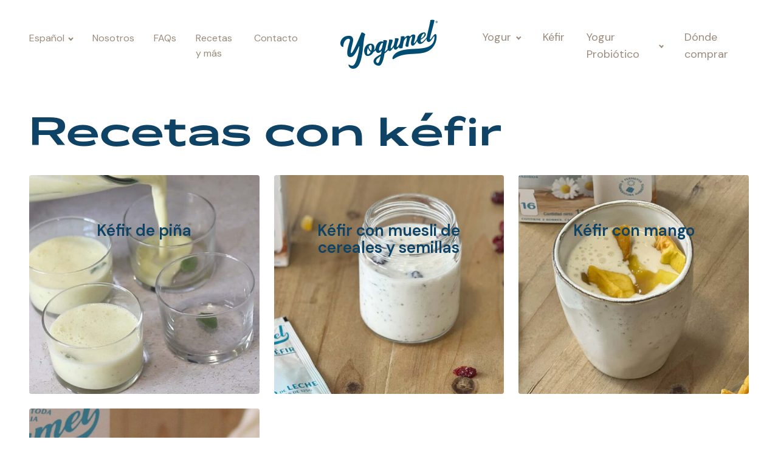

--- FILE ---
content_type: text/css
request_url: https://yogumel.com/wp-content/cache/yogumel.com/wpfc-minified/q8ku0yb3/e4lmw.css
body_size: 81
content:
/* Version: Code Snippet, 3.2.4 */
@font-face{font-family:"Messapia";font-weight:400;font-style:normal;src:url(//yogumel.com/wp-content/uploads/fonts/Messapia-Regular.woff) format("woff"),url(//yogumel.com/wp-content/uploads/fonts/Messapia-Regular.otf) format("opentype");font-display: block;}@font-face{font-family:"Messapia";font-weight:700;font-style:normal;src:url(//yogumel.com/wp-content/uploads/fonts/Messapia-Bold.woff) format("woff"),url(//yogumel.com/wp-content/uploads/fonts/Messapia-Bold.otf) format("opentype");font-display: block;}

--- FILE ---
content_type: text/css
request_url: https://yogumel.com/wp-content/cache/yogumel.com/wpfc-minified/6sn3k3/e4qwx.css
body_size: 16070
content:
#section-19-25 > .ct-section-inner-wrap{max-width:100%;padding-bottom:24px}#section-19-25{background-image:url(https://yogumel.com/wp-content/uploads/2022/02/yogumel-fondo.jpg);background-size:cover;background-repeat:no-repeat;background-attachment:fixed}#div_block-141-25{width:100%;margin-left:auto;margin-right:auto;margin-top:0px;display:flex;align-items:center;justify-content:space-around;text-align:center;flex-direction:column;margin-bottom:96px;padding-top:0px}#div_block-143-25{display:flex;flex-direction:row;width:100%;justify-content:center}#div_block-80-25{width:33.34%;text-align:center;align-items:flex-start;position:relative;justify-content:center}#div_block-24-25{width:33.33%;align-items:center;text-align:right;justify-content:flex-start}#div_block-23-25{width:33.33%;text-align:left;align-items:flex-end;position:relative;justify-content:flex-end}#div_block-53-25{width:50%;text-align:left;flex-direction:row;display:flex}#div_block-54-25{width:50%;align-items:flex-end;text-align:right}#div_block-108-25{padding-top:56px;padding-left:56px;padding-right:56px;padding-bottom:56px}#div_block-109-25{padding-top:104px;padding-left:64px;padding-right:64px;padding-bottom:64px}@media (max-width:991px){#div_block-143-25{justify-items:center;align-items:center;grid-template-columns:repeat(auto-fit,minmax(85px,1fr));grid-column-gap:8px;grid-row-gap:20px;display:grid}}@media (max-width:991px){#div_block-80-25{flex-direction:column;display:flex;align-items:center}}@media (max-width:991px){#div_block-24-25{flex-direction:column;display:flex;align-items:center;text-align:center;margin-top:24px;margin-bottom:8px}}@media (max-width:991px){#div_block-108-25{padding-bottom:24px;padding-top:24px}}@media (max-width:991px){#div_block-109-25{min-height:100%;padding-top:32px;padding-left:24px;padding-right:24px;padding-bottom:32px}}@media (max-width:767px){#div_block-143-25{justify-items:center;align-items:center;grid-template-columns:repeat(2,minmax(85px,1fr));grid-column-gap:20px;grid-row-gap:20px;display:grid}}@media (max-width:767px){#div_block-54-25{flex-direction:column;display:flex;align-items:flex-start;text-align:left}}@media (max-width:767px){#div_block-108-25{display:none}}@media (max-width:479px){#div_block-54-25{flex-direction:column;display:flex;align-items:flex-start;text-align:left}}@media (max-width:991px){#new_columns-22-25> .ct-div-block{width:100% !important}}@media (max-width:991px){#new_columns-52-25> .ct-div-block{width:100% !important}}#new_columns-52-25{padding-top:12px;border-top-style:solid;border-top-width:1px;border-top-color:#abb2c8;margin-top:32px}@media (max-width:991px){#new_columns-107-25> .ct-div-block{width:100% !important}}@media (max-width:991px){#new_columns-107-25{flex-direction:column-reverse}}#text_blpock-83-25{margin-bottom:16px;text-align:center}#text_block-44-25{max-width:400px;text-align:right}#text_block-102-25{margin-right:16px}#text_block-125-25{color:#ffffff;font-family:'Messapia';margin-bottom:24px;font-weight:600}@media (max-width:991px){#text_blpock-83-25{text-align:center}}#link_text-63-25{color:#294e66;margin-right:16px}#link_text-63-25:hover{color:#0e4366}#link_text-131-25{color:#294e66;margin-right:16px}#link_text-131-25:hover{color:#0e4366}#link_text-133-25{color:#294e66}#link_text-133-25:hover{color:#0e4366}#span-59-25{color:#294e66}#span-59-25:hover{color:#0e4366}#div_block-64-25{padding-left:32px;padding-top:32px;padding-right:32px;padding-bottom:40px;border-bottom-left-radius:94px;border-bottom-right-radius:94px;background-color:#ffffff}#link-47-25{margin-left:8px}@media (max-width:479px){#div_block-64-25{padding-top:24px;padding-left:24px;padding-right:24px;margin-left:24px}}#image-66-25{width:160px}#image-39-25{width:130px}#image-43-25{width:280px}#image-99-25{width:215px;position:absolute;top:-171px;left:25%}@media (max-width:991px){#image-99-25{display:none}}@media (max-width:479px){#image-66-25{width:120px}}#fancy_icon-48-25{color:#0e4366}#fancy_icon-48-25>svg{width:24px;height:24px}#fancy_icon-48-25{margin-right:8px}@media (max-width:991px){#_nav_menu-67-25 .oxy-nav-menu-list{display:none}#_nav_menu-67-25 .oxy-menu-toggle{display:initial}#_nav_menu-67-25.oxy-nav-menu.oxy-nav-menu-open .oxy-nav-menu-list{display:initial}}#_nav_menu-67-25.oxy-nav-menu.oxy-nav-menu-open{background-color:#c89071;margin-top:0 !important;margin-right:0 !important;margin-left:0 !important;margin-bottom:0 !important}#_nav_menu-67-25.oxy-nav-menu.oxy-nav-menu-open .menu-item a{padding-top:24px;padding-bottom:24px}#_nav_menu-67-25 .oxy-nav-menu-hamburger-wrap{width:32px;height:32px;margin-top:10px;margin-bottom:10px}#_nav_menu-67-25 .oxy-nav-menu-hamburger{width:32px;height:25px}#_nav_menu-67-25 .oxy-nav-menu-hamburger-line{height:4px;background-color:#0e4366}#_nav_menu-67-25 .oxy-nav-menu-hamburger-wrap:hover .oxy-nav-menu-hamburger-line{background-color:#9b8b7d}#_nav_menu-67-25.oxy-nav-menu-open .oxy-nav-menu-hamburger .oxy-nav-menu-hamburger-line:first-child{top:10.5px}#_nav_menu-67-25.oxy-nav-menu-open .oxy-nav-menu-hamburger .oxy-nav-menu-hamburger-line:last-child{top:-10.5px}#_nav_menu-67-25 .menu-item > .sub-menu{transition-duration:0.2s}#_nav_menu-67-25{border-top-width:0;border-right-width:0;border-bottom-width:0;border-left-width:0}#_nav_menu-67-25 .oxy-nav-menu-list{flex-direction:row}#_nav_menu-67-25 .menu-item a{transition-duration:0.2s;margin-right:32px}#_nav_menu-67-25 .current-menu-item a{color:#9b8b7d}#_nav_menu-67-25.oxy-nav-menu:not(.oxy-nav-menu-open) .sub-menu .menu-item a{border:0}#_nav_menu-67-25 .menu-item:focus-within a,#_nav_menu-67-25 .menu-item:hover a{border-bottom-width:2px;color:#0e4366}#_nav_menu-67-25.oxy-nav-menu:not(.oxy-nav-menu-open) .sub-menu .menu-item a:hover{border:0}#_nav_menu-69-25.oxy-nav-menu.oxy-nav-menu-open{background-color:#c89071;margin-top:0 !important;margin-right:0 !important;margin-left:0 !important;margin-bottom:0 !important}#_nav_menu-69-25.oxy-nav-menu.oxy-nav-menu-open .menu-item a{padding-top:24px;padding-bottom:24px}#_nav_menu-69-25 .oxy-nav-menu-hamburger-wrap{width:32px;height:32px;margin-top:10px;margin-bottom:10px}#_nav_menu-69-25 .oxy-nav-menu-hamburger{width:32px;height:25px}#_nav_menu-69-25 .oxy-nav-menu-hamburger-line{height:4px;background-color:#0e4366}#_nav_menu-69-25 .oxy-nav-menu-hamburger-wrap:hover .oxy-nav-menu-hamburger-line{background-color:#9b8b7d}#_nav_menu-69-25.oxy-nav-menu-open .oxy-nav-menu-hamburger .oxy-nav-menu-hamburger-line:first-child{top:10.5px}#_nav_menu-69-25.oxy-nav-menu-open .oxy-nav-menu-hamburger .oxy-nav-menu-hamburger-line:last-child{top:-10.5px}#_nav_menu-69-25 .menu-item > .sub-menu{transition-duration:0.2s}#_nav_menu-69-25{border-top-width:0;border-right-width:0;border-bottom-width:0;border-left-width:0}#_nav_menu-69-25 .oxy-nav-menu-list{flex-direction:row}#_nav_menu-69-25 .menu-item a{margin-left:36px;transition-duration:0.2s}#_nav_menu-69-25 .current-menu-item a{color:#9b8b7d}#_nav_menu-69-25.oxy-nav-menu:not(.oxy-nav-menu-open) .sub-menu .menu-item a{border:0}#_nav_menu-69-25 .menu-item:focus-within a,#_nav_menu-69-25 .menu-item:hover a{border-bottom-width:2px;color:#0e4366}#_nav_menu-69-25.oxy-nav-menu:not(.oxy-nav-menu-open) .sub-menu .menu-item a:hover{border:0}#_nav_menu-103-25 .oxy-nav-menu-list{display:none}#_nav_menu-103-25 .oxy-menu-toggle{display:initial}#_nav_menu-103-25.oxy-nav-menu.oxy-nav-menu-open .oxy-nav-menu-list{display:initial}#_nav_menu-103-25.oxy-nav-menu.oxy-nav-menu-open{background-color:#f2ebe5;margin-top:0 !important;margin-right:0 !important;margin-left:0 !important;margin-bottom:0 !important}#_nav_menu-103-25.oxy-nav-menu.oxy-nav-menu-open .menu-item a{color:#0e4366;padding-top:24px;padding-bottom:24px}#_nav_menu-103-25 .oxy-nav-menu-hamburger-wrap{width:32px;height:32px;margin-top:10px;margin-bottom:10px}#_nav_menu-103-25 .oxy-nav-menu-hamburger{width:32px;height:25px}#_nav_menu-103-25 .oxy-nav-menu-hamburger-line{height:4px;background-color:#0e4366}#_nav_menu-103-25 .oxy-nav-menu-hamburger-wrap:hover .oxy-nav-menu-hamburger-line{background-color:#9b8b7d}#_nav_menu-103-25.oxy-nav-menu-open .oxy-nav-menu-hamburger .oxy-nav-menu-hamburger-line:first-child{top:10.5px}#_nav_menu-103-25.oxy-nav-menu-open .oxy-nav-menu-hamburger .oxy-nav-menu-hamburger-line:last-child{top:-10.5px}#_nav_menu-103-25 .menu-item > .sub-menu{transition-duration:0.2s}#_nav_menu-103-25{border-top-width:0;border-right-width:0;border-bottom-width:0;border-left-width:0;display:none}#_nav_menu-103-25 .menu-item a{transition-duration:0.2s;font-size:2rem}#_nav_menu-103-25 .current-menu-item a{color:#9b8b7d}#_nav_menu-103-25.oxy-nav-menu:not(.oxy-nav-menu-open) .sub-menu .menu-item a{border:0}#_nav_menu-103-25 .menu-item:focus-within a,#_nav_menu-103-25 .menu-item:hover a{border-bottom-width:2px;color:#0e4366}#_nav_menu-103-25.oxy-nav-menu:not(.oxy-nav-menu-open) .sub-menu .menu-item a:hover{border:0}@media (max-width:991px){#_nav_menu-76-25 .oxy-nav-menu-list{display:none}#_nav_menu-76-25 .oxy-menu-toggle{display:initial}#_nav_menu-76-25.oxy-nav-menu.oxy-nav-menu-open .oxy-nav-menu-list{display:initial}}#_nav_menu-76-25.oxy-nav-menu.oxy-nav-menu-open{background-color:#c89071;margin-top:0 !important;margin-right:0 !important;margin-left:0 !important;margin-bottom:0 !important}#_nav_menu-76-25.oxy-nav-menu.oxy-nav-menu-open .menu-item a{padding-top:24px;padding-bottom:24px}#_nav_menu-76-25 .oxy-nav-menu-hamburger-wrap{width:32px;height:32px;margin-top:10px;margin-bottom:10px}#_nav_menu-76-25 .oxy-nav-menu-hamburger{width:32px;height:25px}#_nav_menu-76-25 .oxy-nav-menu-hamburger-line{height:4px;background-color:#0e4366}#_nav_menu-76-25 .oxy-nav-menu-hamburger-wrap:hover .oxy-nav-menu-hamburger-line{background-color:#9b8b7d}#_nav_menu-76-25.oxy-nav-menu-open .oxy-nav-menu-hamburger .oxy-nav-menu-hamburger-line:first-child{top:10.5px}#_nav_menu-76-25.oxy-nav-menu-open .oxy-nav-menu-hamburger .oxy-nav-menu-hamburger-line:last-child{top:-10.5px}#_nav_menu-76-25 .menu-item > .sub-menu{transition-duration:0.2s}#_nav_menu-76-25{border-top-width:0;border-right-width:0;border-bottom-width:0;border-left-width:0;margin-top:0px;display:flex;flex-direction:row;justify-content:flex-end;align-items:center}#_nav_menu-76-25 .oxy-nav-menu-list{flex-direction:row}#_nav_menu-76-25 .menu-item a{margin-left:36px;transition-duration:0.2s;margin-right:0px}#_nav_menu-76-25 .current-menu-item a{color:#9b8b7d}#_nav_menu-76-25.oxy-nav-menu:not(.oxy-nav-menu-open) .sub-menu .menu-item a{border:0}#_nav_menu-76-25 .menu-item:focus-within a,#_nav_menu-76-25 .menu-item:hover a{border-bottom-width:2px;color:#0e4366}#_nav_menu-76-25.oxy-nav-menu:not(.oxy-nav-menu-open) .sub-menu .menu-item a:hover{border:0}#_nav_menu-105-25 .oxy-nav-menu-list{display:none}#_nav_menu-105-25 .oxy-menu-toggle{display:initial}#_nav_menu-105-25.oxy-nav-menu.oxy-nav-menu-open .oxy-nav-menu-list{display:initial}#_nav_menu-105-25.oxy-nav-menu.oxy-nav-menu-open{background-color:#f2ebe5;margin-top:0 !important;margin-right:0 !important;margin-left:0 !important;margin-bottom:0 !important}#_nav_menu-105-25.oxy-nav-menu.oxy-nav-menu-open .menu-item a{color:#0e4366;padding-top:24px;padding-bottom:24px}#_nav_menu-105-25 .oxy-nav-menu-hamburger-wrap{width:32px;height:32px;margin-top:10px;margin-bottom:10px}#_nav_menu-105-25 .oxy-nav-menu-hamburger{width:32px;height:25px}#_nav_menu-105-25 .oxy-nav-menu-hamburger-line{height:4px;background-color:#0e4366}#_nav_menu-105-25 .oxy-nav-menu-hamburger-wrap:hover .oxy-nav-menu-hamburger-line{background-color:#9b8b7d}#_nav_menu-105-25.oxy-nav-menu-open .oxy-nav-menu-hamburger .oxy-nav-menu-hamburger-line:first-child{top:10.5px}#_nav_menu-105-25.oxy-nav-menu-open .oxy-nav-menu-hamburger .oxy-nav-menu-hamburger-line:last-child{top:-10.5px}#_nav_menu-105-25 .menu-item > .sub-menu{transition-duration:0.2s}#_nav_menu-105-25{border-top-width:0;border-right-width:0;border-bottom-width:0;border-left-width:0;display:none}#_nav_menu-105-25 .oxy-nav-menu-list{flex-direction:column}#_nav_menu-105-25 .menu-item a{transition-duration:0.2s;font-size:2.4rem}#_nav_menu-105-25 .current-menu-item a{color:#9b8b7d}#_nav_menu-105-25.oxy-nav-menu:not(.oxy-nav-menu-open) .sub-menu .menu-item a{border:0;padding-left:px;padding-right:px}#_nav_menu-105-25 .menu-item:focus-within a,#_nav_menu-105-25 .menu-item:hover a{border-bottom-width:2px;color:#0e4366}#_nav_menu-105-25.oxy-nav-menu:not(.oxy-nav-menu-open) .sub-menu .menu-item a:hover{border:0;padding-left:px;padding-right:px}@media (max-width:991px){#_nav_menu-67-25{display:none}#_nav_menu-67-25.oxy-nav-menu:not(.oxy-nav-menu-open) .sub-menu .menu-item a{border:0}}@media (max-width:991px){#_nav_menu-69-25{display:none}#_nav_menu-69-25.oxy-nav-menu:not(.oxy-nav-menu-open) .sub-menu .menu-item a{border:0}}@media (max-width:991px){#_nav_menu-103-25{display:flex;justify-content:center}#_nav_menu-103-25.oxy-nav-menu:not(.oxy-nav-menu-open) .sub-menu .menu-item a{border:0}}@media (max-width:991px){#_nav_menu-76-25{display:none}#_nav_menu-76-25.oxy-nav-menu:not(.oxy-nav-menu-open) .sub-menu .menu-item a{border:0}}@media (max-width:991px){#_nav_menu-105-25{display:flex;margin-top:8px;justify-content:center}#_nav_menu-105-25.oxy-nav-menu:not(.oxy-nav-menu-open) .sub-menu .menu-item a{border:0}}#shortcode-134-25{text-align:left}#_header-27-25.oxy-sticky-header-active{animation-duration:0.5s}#_header-27-25.oxy-header.oxy-overlay-header{position:absolute;left:0;right:0;z-index:20}#_header-27-25.oxy-header.oxy-overlay-header:not(.oxy-sticky-header-active) .oxy-header-row,#_header-27-25.oxy-header.oxy-overlay-header:not(.oxy-sticky-header-active){background-color:initial !important}#_header-27-25.oxy-header.oxy-overlay-header .oxygen-hide-in-overlay{display:none}#_header-27-25.oxy-header.oxy-overlay-header .oxygen-only-show-in-overlay{display:block}#_header-27-25 .oxy-header-container{max-width:100%}#_header-27-25.oxy-header-wrapper.oxy-header.oxy-sticky-header.oxy-sticky-header-active{position:fixed;top:0;left:0;right:0;z-index:2147483640;box-shadow:0px 0px 0px rgba(0,0,0,0);}#_header-27-25.oxy-header.oxy-sticky-header-active .oxygen-hide-in-sticky{display:none}#_header-27-25.oxy-header.oxy-header .oxygen-show-in-sticky-only{display:none}.oxy-header.oxy-sticky-header-active > #_header_row-28-25.oxygen-show-in-sticky-only{display:block}#_header_row-36-25 .oxy-nav-menu-open,#_header_row-36-25 .oxy-nav-menu:not(.oxy-nav-menu-open) .sub-menu{background-color:#ffffff}.oxy-header.oxy-sticky-header-active > #_header_row-36-25.oxygen-show-in-sticky-only{display:block}#_header_row-36-25{padding-top:16px;padding-bottom:16px;background-color:#ffffff;box-shadow:0px 0px 16px rgba(27,33,41,0.1)}@media (max-width:991px){.oxy-header.oxy-sticky-header-active > #_header_row-36-25.oxygen-show-in-sticky-only{display:block}#_header_row-36-25{padding-top:8px;padding-bottom:8px}}#modal-106-25{width:95%;backdrop-color:rgba(61,56,48,0.8);modal-position:center;border-radius:8px;max-width:1200px;z-index:21474836409;background-color:#ffffff}#section-107-7739 > .ct-section-inner-wrap{padding-top:180px;padding-bottom:128px}@media (max-width:767px){#section-107-7739 > .ct-section-inner-wrap{padding-top:160px}}.oxy-dynamic-list :is([data-id="div_block-153-8043"],#incspec){border-radius:4px}.oxy-dynamic-list :is([data-id="div_block-155-8043"],#incspec){position:relative;width:100%;height:176px;margin-bottom:32px;align-items:center;justify-content:center}@media (max-width:767px){.oxy-dynamic-list :is([data-id="div_block-155-8043"],#incspec){margin-bottom:24px}}@media (max-width:479px){.oxy-dynamic-list :is([data-id="div_block-155-8043"],#incspec){margin-bottom:24px}}#headline-32-7739{margin-bottom:40px}.oxy-dynamic-list :is([data-id="text_block-157-8043"],#incspec){useCustomTag:true}#link-118-7739{width:100%;max-width:250px;margin-left:auto;margin-right:auto;margin-top:64px}.oxy-dynamic-list :is([data-id="image-158-8043"],#incspec){object-fit:cover}#_dynamic_list-152-8043{align-items:stretch;grid-template-columns:repeat(3,minmax(180px,1fr));grid-column-gap:24px;grid-row-gap:24px;grid-auto-rows:minmax(min-content,1fr);display:grid}#_dynamic_list-152-8043:hover{paginatelinkbackground-color:#c89071;paginatelinkborder-radius:4}@media (max-width:991px){#_dynamic_list-152-8043{align-items:stretch;grid-template-columns:repeat(2,minmax(200px,1fr));grid-column-gap:20px;grid-row-gap:20px;display:grid}}@media (max-width:767px){#_dynamic_list-152-8043{display:flex;flex-direction:column}}@media (max-width:479px){#_dynamic_list-152-8043{display:flex;flex-direction:column}}#_dynamic_list-152-8043 .oxy-repeater-pages{font-size:16px;color:#0e4366}#_dynamic_list-152-8043 .oxy-repeater-pages a.page-numbers{color:#0e4366}#_dynamic_list-152-8043 .oxy-repeater-pages a.page-numbers:hover{color:#9b8b7d}#_dynamic_list-152-8043 .oxy-repeater-pages-wrap{justify-content:flex-start}#_dynamic_list-152-8043 .oxy-repeater-pages a{padding-top:4px;padding-left:12px;padding-right:12px;padding-bottom:4px}#_dynamic_list-152-8043 .oxy-repeater-pages span.current{background-color:#f2ebe5;padding-top:4px;padding-left:12px;padding-right:12px;padding-bottom:4px;border-radius:4px}#_dynamic_list-152-8043 .oxy-repeater-pages a:hover{background-color:#c89071;border-radius:4px}#_dynamic_list-152-8043{outline:none}#-infinite-scroller-109-7739 .infinite-scroll-last{margin-top:32px}#-infinite-scroller-109-7739 .infinite-scroll-request{color:#60869f}#-infinite-scroller-109-7739 .infinite-scroll-request_inner{margin-bottom:-64px}#-infinite-scroller-109-7739 .infinite-scroll-last{text-align:center}:root{--sk-size:40px;--sk-color:#333}.sk-center{margin:auto}.sk-plane{width:var(--sk-size);height:var(--sk-size);background-color:var(--sk-color);animation:sk-plane 1.2s infinite ease-in-out}@keyframes sk-plane{0%{transform:perspective(120px) rotateX(0) rotateY(0)}50%{transform:perspective(120px) rotateX(-180.1deg) rotateY(0)}100%{transform:perspective(120px) rotateX(-180deg) rotateY(-179.9deg)}}.sk-chase{width:var(--sk-size);height:var(--sk-size);position:relative;animation:sk-chase 2.5s infinite linear both}.sk-chase-dot{width:100%;height:100%;position:absolute;left:0;top:0;animation:sk-chase-dot 2.0s infinite ease-in-out both}.sk-chase-dot:before{content:'';display:block;width:25%;height:25%;background-color:var(--sk-color);border-radius:100%;animation:sk-chase-dot-before 2.0s infinite ease-in-out both}.sk-chase-dot:nth-child(1){animation-delay:-1.1s}.sk-chase-dot:nth-child(2){animation-delay:-1.0s}.sk-chase-dot:nth-child(3){animation-delay:-0.9s}.sk-chase-dot:nth-child(4){animation-delay:-0.8s}.sk-chase-dot:nth-child(5){animation-delay:-0.7s}.sk-chase-dot:nth-child(6){animation-delay:-0.6s}.sk-chase-dot:nth-child(1):before{animation-delay:-1.1s}.sk-chase-dot:nth-child(2):before{animation-delay:-1.0s}.sk-chase-dot:nth-child(3):before{animation-delay:-0.9s}.sk-chase-dot:nth-child(4):before{animation-delay:-0.8s}.sk-chase-dot:nth-child(5):before{animation-delay:-0.7s}.sk-chase-dot:nth-child(6):before{animation-delay:-0.6s}@keyframes sk-chase{100%{transform:rotate(360deg)}}@keyframes sk-chase-dot{80%,100%{transform:rotate(360deg)}}@keyframes sk-chase-dot-before{50%{transform:scale(0.4)}100%,0%{transform:scale(1.0)}}.sk-bounce{width:var(--sk-size);height:var(--sk-size);position:relative}.sk-bounce-dot{width:100%;height:100%;border-radius:50%;background-color:var(--sk-color);opacity:.6;position:absolute;top:0;left:0;animation:sk-bounce 2s infinite cubic-bezier(0.455,0.03,0.515,0.955)}.sk-bounce-dot:nth-child(2){animation-delay:-1.0s}@keyframes sk-bounce{0%,100%{transform:scale(0)}45%,55%{transform:scale(1)}}.sk-wave{width:var(--sk-size);height:var(--sk-size);display:flex;justify-content:space-between}.sk-wave-rect{background-color:var(--sk-color);height:100%;width:15%;animation:sk-wave 1.2s infinite ease-in-out}.sk-wave-rect:nth-child(1){animation-delay:-1.2s}.sk-wave-rect:nth-child(2){animation-delay:-1.1s}.sk-wave-rect:nth-child(3){animation-delay:-1.0s}.sk-wave-rect:nth-child(4){animation-delay:-0.9s}.sk-wave-rect:nth-child(5){animation-delay:-0.8s}@keyframes sk-wave{0%,40%,100%{transform:scaleY(0.4)}20%{transform:scaleY(1)}}.sk-pulse{width:var(--sk-size);height:var(--sk-size);background-color:var(--sk-color);border-radius:100%;animation:sk-pulse 1.2s infinite cubic-bezier(0.455,0.03,0.515,0.955)}@keyframes sk-pulse{0%{transform:scale(0)}100%{transform:scale(1);opacity:0}}.sk-flow{width:calc(var(--sk-size) * 1.3);height:calc(var(--sk-size) * 1.3);display:flex;justify-content:space-between}.sk-flow-dot{width:25%;height:25%;background-color:var(--sk-color);border-radius:50%;animation:sk-flow 1.4s cubic-bezier(0.455,0.03,0.515,0.955) 0s infinite both}.sk-flow-dot:nth-child(1){animation-delay:-0.30s}.sk-flow-dot:nth-child(2){animation-delay:-0.15s}@keyframes sk-flow{0%,80%,100%{transform:scale(0.3)}40%{transform:scale(1)}}.sk-swing{width:var(--sk-size);height:var(--sk-size);position:relative;animation:sk-swing 1.8s infinite linear}.sk-swing-dot{width:45%;height:45%;position:absolute;top:0;left:0;right:0;margin:auto;background-color:var(--sk-color);border-radius:100%;animation:sk-swing-dot 2s infinite ease-in-out}.sk-swing-dot:nth-child(2){top:auto;bottom:0;animation-delay:-1s}@keyframes sk-swing{100%{transform:rotate(360deg)}}@keyframes sk-swing-dot{0%,100%{transform:scale(0.2)}50%{transform:scale(1)}}.sk-circle{width:var(--sk-size);height:var(--sk-size);position:relative}.sk-circle-dot{width:100%;height:100%;position:absolute;left:0;top:0}.sk-circle-dot:before{content:'';display:block;width:15%;height:15%;background-color:var(--sk-color);border-radius:100%;animation:sk-circle 1.2s infinite ease-in-out both}.sk-circle-dot:nth-child(1){transform:rotate(30deg)}.sk-circle-dot:nth-child(2){transform:rotate(60deg)}.sk-circle-dot:nth-child(3){transform:rotate(90deg)}.sk-circle-dot:nth-child(4){transform:rotate(120deg)}.sk-circle-dot:nth-child(5){transform:rotate(150deg)}.sk-circle-dot:nth-child(6){transform:rotate(180deg)}.sk-circle-dot:nth-child(7){transform:rotate(210deg)}.sk-circle-dot:nth-child(8){transform:rotate(240deg)}.sk-circle-dot:nth-child(9){transform:rotate(270deg)}.sk-circle-dot:nth-child(10){transform:rotate(300deg)}.sk-circle-dot:nth-child(11){transform:rotate(330deg)}.sk-circle-dot:nth-child(1):before{animation-delay:-1.1s}.sk-circle-dot:nth-child(2):before{animation-delay:-1s}.sk-circle-dot:nth-child(3):before{animation-delay:-0.9s}.sk-circle-dot:nth-child(4):before{animation-delay:-0.8s}.sk-circle-dot:nth-child(5):before{animation-delay:-0.7s}.sk-circle-dot:nth-child(6):before{animation-delay:-0.6s}.sk-circle-dot:nth-child(7):before{animation-delay:-0.5s}.sk-circle-dot:nth-child(8):before{animation-delay:-0.4s}.sk-circle-dot:nth-child(9):before{animation-delay:-0.3s}.sk-circle-dot:nth-child(10):before{animation-delay:-0.2s}.sk-circle-dot:nth-child(11):before{animation-delay:-0.1s}@keyframes sk-circle{0%,80%,100%{transform:scale(0)}40%{transform:scale(1)}}.sk-circle-fade{width:var(--sk-size);height:var(--sk-size);position:relative}.sk-circle-fade-dot{width:100%;height:100%;position:absolute;left:0;top:0}.sk-circle-fade-dot:before{content:'';display:block;width:15%;height:15%;background-color:var(--sk-color);border-radius:100%;animation:sk-circle-fade 1.2s infinite ease-in-out both}.sk-circle-fade-dot:nth-child(1){transform:rotate(30deg)}.sk-circle-fade-dot:nth-child(2){transform:rotate(60deg)}.sk-circle-fade-dot:nth-child(3){transform:rotate(90deg)}.sk-circle-fade-dot:nth-child(4){transform:rotate(120deg)}.sk-circle-fade-dot:nth-child(5){transform:rotate(150deg)}.sk-circle-fade-dot:nth-child(6){transform:rotate(180deg)}.sk-circle-fade-dot:nth-child(7){transform:rotate(210deg)}.sk-circle-fade-dot:nth-child(8){transform:rotate(240deg)}.sk-circle-fade-dot:nth-child(9){transform:rotate(270deg)}.sk-circle-fade-dot:nth-child(10){transform:rotate(300deg)}.sk-circle-fade-dot:nth-child(11){transform:rotate(330deg)}.sk-circle-fade-dot:nth-child(1):before{animation-delay:-1.1s}.sk-circle-fade-dot:nth-child(2):before{animation-delay:-1.0s}.sk-circle-fade-dot:nth-child(3):before{animation-delay:-0.9s}.sk-circle-fade-dot:nth-child(4):before{animation-delay:-0.8s}.sk-circle-fade-dot:nth-child(5):before{animation-delay:-0.7s}.sk-circle-fade-dot:nth-child(6):before{animation-delay:-0.6s}.sk-circle-fade-dot:nth-child(7):before{animation-delay:-0.5s}.sk-circle-fade-dot:nth-child(8):before{animation-delay:-0.4s}.sk-circle-fade-dot:nth-child(9):before{animation-delay:-0.3s}.sk-circle-fade-dot:nth-child(10):before{animation-delay:-0.2s}.sk-circle-fade-dot:nth-child(11):before{animation-delay:-0.1s}@keyframes sk-circle-fade{0%,39%,100%{opacity:0;transform:scale(0.6)}40%{opacity:1;transform:scale(1)}}.sk-grid{width:var(--sk-size);height:var(--sk-size)}.sk-grid-cube{width:33.33%;height:33.33%;background-color:var(--sk-color);float:left;animation:sk-grid 1.3s infinite ease-in-out}.sk-grid-cube:nth-child(1){animation-delay:.2s}.sk-grid-cube:nth-child(2){animation-delay:.3s}.sk-grid-cube:nth-child(3){animation-delay:.4s}.sk-grid-cube:nth-child(4){animation-delay:.1s}.sk-grid-cube:nth-child(5){animation-delay:.2s}.sk-grid-cube:nth-child(6){animation-delay:.3s}.sk-grid-cube:nth-child(7){animation-delay:0s}.sk-grid-cube:nth-child(8){animation-delay:.1s}.sk-grid-cube:nth-child(9){animation-delay:.2s}@keyframes sk-grid{0%,70%,100%{transform:scale3D(1,1,1)}35%{transform:scale3D(0,0,1)}}.sk-fold{width:var(--sk-size);height:var(--sk-size);position:relative;transform:rotateZ(45deg)}.sk-fold-cube{float:left;width:50%;height:50%;position:relative;transform:scale(1.1)}.sk-fold-cube:before{content:'';position:absolute;top:0;left:0;width:100%;height:100%;background-color:var(--sk-color);animation:sk-fold 2.4s infinite linear both;transform-origin:100% 100%}.sk-fold-cube:nth-child(2){transform:scale(1.1) rotateZ(90deg)}.sk-fold-cube:nth-child(4){transform:scale(1.1) rotateZ(180deg)}.sk-fold-cube:nth-child(3){transform:scale(1.1) rotateZ(270deg)}.sk-fold-cube:nth-child(2):before{animation-delay:.3s}.sk-fold-cube:nth-child(4):before{animation-delay:.6s}.sk-fold-cube:nth-child(3):before{animation-delay:.9s}@keyframes sk-fold{0%,10%{transform:perspective(140px) rotateX(-180deg);opacity:0}25%,75%{transform:perspective(140px) rotateX(0);opacity:1}90%,100%{transform:perspective(140px) rotateY(180deg);opacity:0}}.sk-wander{width:var(--sk-size);height:var(--sk-size);position:relative}.sk-wander-cube{background-color:var(--sk-color);width:20%;height:20%;position:absolute;top:0;left:0;--sk-wander-distance:calc(var(--sk-size) * 0.75);animation:sk-wander 2.0s ease-in-out -2.0s infinite both}.sk-wander-cube:nth-child(2){animation-delay:-0.5s}.sk-wander-cube:nth-child(3){animation-delay:-1.0s}@keyframes sk-wander{0%{transform:rotate(0)}25%{transform:translateX(var(--sk-wander-distance)) rotate(-90deg) scale(0.6)}50%{transform:translateX(var(--sk-wander-distance)) translateY(var(--sk-wander-distance)) rotate(-179deg)}50.1%{transform:translateX(var(--sk-wander-distance)) translateY(var(--sk-wander-distance)) rotate(-180deg)}75%{transform:translateX(0) translateY(var(--sk-wander-distance)) rotate(-270deg) scale(0.6)}100%{transform:rotate(-360deg)}}.oxy-infinite-scroller{--sk-color:currentColor;--sk-size :50px;width:100%;position:relative}.oxy-infinite-scroller .infinite-scroll-request_inner{display:flex;align-items:center;justify-content:center;margin-bottom:-50px}.oxy-infinite-scroller .infinite-scroll-request{position:absolute;bottom:0;width:100%}.oxy-infinite-scroller_inner:empty{min-height:80px}.oxy-infinite-scroller .page-load-status{position:relative;left:0;right:0;pointer-events:none}.oxy-infinite-scroller .oxy-easy-posts-pages,.oxy-infinite-scroller .oxy-repeater-pages-wrap,.oxy-infinite-scroller .woocommerce-pagination,.oxy-infinite-scroller .post-nav-links,.oxy-infinite-scroller_next,.oxy-infinite-scroller_prev{display:none}body:not(.oxygen-builder-body) #-infinite-scroller-109-7739 .infinite-scroll-request,body:not(.oxygen-builder-body) #-infinite-scroller-109-7739 .infinite-scroll-last{display:none;visibility:visible}.ct-section {
width:100%;
background-size:cover;
background-repeat:repeat;
}
.ct-section>.ct-section-inner-wrap {
display:flex;
flex-direction:column;
align-items:flex-start;
}
.ct-div-block {
display:flex;
flex-wrap:nowrap;
flex-direction:column;
align-items:flex-start;
}
.ct-new-columns {
display:flex;
width:100%;
flex-direction:row;
align-items:stretch;
justify-content:center;
flex-wrap:wrap;
}
.ct-link-text {
display:inline-block;
}
.ct-link {
display:flex;
flex-wrap:wrap;
text-align:center;
text-decoration:none;
flex-direction:column;
align-items:center;
justify-content:center;
}
.ct-link-button {
display:inline-block;
text-align:center;
text-decoration:none;
}
.ct-link-button {
background-color: #1e73be;
border: 1px solid #1e73be;
color: #ffffff;
padding: 10px 16px;
}
.ct-image {
max-width:100%;
}
.ct-fancy-icon>svg {
width:55px;height:55px;}
.ct-inner-content {
width:100%;
}
.ct-slide {
display:flex;
flex-wrap:wrap;
text-align:center;
flex-direction:column;
align-items:center;
justify-content:center;
}
.ct-nestable-shortcode {
display:flex;
flex-wrap:nowrap;
flex-direction:column;
align-items:flex-start;
}
.oxy-comments {
width:100%;
text-align:left;
}
.oxy-comment-form {
width:100%;
}
.oxy-login-form {
width:100%;
}
.oxy-search-form {
width:100%;
}
.oxy-tabs-contents {
display:flex;
width:100%;
flex-wrap:nowrap;
flex-direction:column;
align-items:flex-start;
}
.oxy-tab {
display:flex;
flex-wrap:nowrap;
flex-direction:column;
align-items:flex-start;
}
.oxy-tab-content {
display:flex;
width:100%;
flex-wrap:nowrap;
flex-direction:column;
align-items:flex-start;
}
.oxy-testimonial {
width:100%;
}
.oxy-icon-box {
width:100%;
}
.oxy-pricing-box {
width:100%;
}
.oxy-posts-grid {
width:100%;
}
.oxy-gallery {
width:100%;
}
.ct-slider {
width:100%;
}
.oxy-tabs {
display:flex;
flex-wrap:nowrap;
flex-direction:row;
align-items:stretch;
}
.ct-modal {
flex-direction:column;
align-items:flex-start;
}
.ct-span {
display:inline-block;
text-decoration:inherit;
}
.ct-widget {
width:100%;
}
.oxy-dynamic-list {
width:100%;
}
@media screen and (-ms-high-contrast: active), (-ms-high-contrast: none) {
			.ct-div-block,
			.oxy-post-content,
			.ct-text-block,
			.ct-headline,
			.oxy-rich-text,
			.ct-link-text { max-width: 100%; }
			img { flex-shrink: 0; }
			body * { min-height: 1px; }
		}            .oxy-testimonial {
                flex-direction: row;
                align-items: center;
            }
                        .oxy-testimonial .oxy-testimonial-photo-wrap {
                order: 1;
            }
            
                        .oxy-testimonial .oxy-testimonial-photo {
                width: 125px;                height: 125px;                margin-right: 20px;
            }
            
                        .oxy-testimonial .oxy-testimonial-photo-wrap, 
            .oxy-testimonial .oxy-testimonial-author-wrap, 
            .oxy-testimonial .oxy-testimonial-content-wrap {
                align-items: flex-start;                text-align: left;            }
            
                                                            .oxy-testimonial .oxy-testimonial-text {
                margin-bottom:8px;font-size: 21px;
line-height: 1.4;
-webkit-font-smoothing: subpixel-antialiased;
            }
            
                                    .oxy-testimonial .oxy-testimonial-author {
                font-size: 18px;
-webkit-font-smoothing: subpixel-antialiased;
            }
                            

                                                .oxy-testimonial .oxy-testimonial-author-info {
                font-size: 12px;
-webkit-font-smoothing: subpixel-antialiased;
            }
            
             
            
                        .oxy-icon-box {
                text-align: left;                flex-direction: column;            }
            
                        .oxy-icon-box .oxy-icon-box-icon {
                margin-bottom: 12px;
                align-self: flex-start;            }
            
                                                                        .oxy-icon-box .oxy-icon-box-heading {
                font-size: 21px;
margin-bottom: 12px;            }
            
                                                                                    .oxy-icon-box .oxy-icon-box-text {
                font-size: 16px;
margin-bottom: 12px;align-self: flex-start;            }
            
                        .oxy-icon-box .oxy-icon-box-link {
                margin-top: 20px;                            }
            
            
            /* GLOBALS */

                                                            .oxy-pricing-box .oxy-pricing-box-section {
                padding-top: 20px;
padding-left: 20px;
padding-right: 20px;
padding-bottom: 20px;
text-align: center;            }
                        
                        .oxy-pricing-box .oxy-pricing-box-section.oxy-pricing-box-price {
                justify-content: center;            }
            
            /* IMAGE */
                                                                                    .oxy-pricing-box .oxy-pricing-box-section.oxy-pricing-box-graphic {
                justify-content: center;            }
            
            /* TITLE */
                                                            
                                    .oxy-pricing-box .oxy-pricing-box-title-title {
                font-size: 48px;
            }
            
                                    .oxy-pricing-box .oxy-pricing-box-title-subtitle {
                font-size: 24px;
            }
            

            /* PRICE */
                                                .oxy-pricing-box .oxy-pricing-box-section.oxy-pricing-box-price {
                                                flex-direction: row;                                            }
            
                                    .oxy-pricing-box .oxy-pricing-box-currency {
                font-size: 28px;
            }
            
                                    .oxy-pricing-box .oxy-pricing-box-amount-main {
                font-size: 80px;
line-height: 0.7;
            }
            
                                    .oxy-pricing-box .oxy-pricing-box-amount-decimal {
                font-size: 13px;
            }
                        
                                    .oxy-pricing-box .oxy-pricing-box-term {
                font-size: 16px;
            }
            
                                    .oxy-pricing-box .oxy-pricing-box-sale-price {
                font-size: 12px;
color: rgba(0,0,0,0.5);
                margin-bottom: 20px;            }
            
            /* CONTENT */

                                                                        .oxy-pricing-box .oxy-pricing-box-section.oxy-pricing-box-content {
                font-size: 16px;
color: rgba(0,0,0,0.5);
            }
            
            /* CTA */

                                                                        .oxy-pricing-box .oxy-pricing-box-section.oxy-pricing-box-cta {
                justify-content: center;            }
            
        
                                .oxy-progress-bar .oxy-progress-bar-background {
            background-color: #000000;            background-image: linear-gradient(-45deg,rgba(255,255,255,.12) 25%,transparent 25%,transparent 50%,rgba(255,255,255,.12) 50%,rgba(255,255,255,.12) 75%,transparent 75%,transparent);            animation: none 0s paused;        }
                
                .oxy-progress-bar .oxy-progress-bar-progress-wrap {
            width: 85%;        }
        
                                                        .oxy-progress-bar .oxy-progress-bar-progress {
            background-color: #66aaff;padding: 40px;animation: none 0s paused, none 0s paused;            background-image: linear-gradient(-45deg,rgba(255,255,255,.12) 25%,transparent 25%,transparent 50%,rgba(255,255,255,.12) 50%,rgba(255,255,255,.12) 75%,transparent 75%,transparent);        
        }
                
                        .oxy-progress-bar .oxy-progress-bar-overlay-text {
            font-size: 30px;
font-weight: 900;
-webkit-font-smoothing: subpixel-antialiased;
        }
        
                        .oxy-progress-bar .oxy-progress-bar-overlay-percent {
            font-size: 12px;
        }
        
        .ct-slider .unslider-nav ol li {border-color: #ffffff; }.ct-slider .unslider-nav ol li.unslider-active {background-color: #ffffff; }.ct-slider .ct-slide {
				padding: 0px;			}
		
                        .oxy-superbox .oxy-superbox-secondary, 
            .oxy-superbox .oxy-superbox-primary {
                transition-duration: 0.5s;            }
            
            
            
            
            
        
        
        
        
            .oxy-shape-divider {
                width: 0px;
                height: 0px;
                
            }
            
            .oxy_shape_divider svg {
                width: 100%;
            }
            .oxy-pro-menu .oxy-pro-menu-container:not(.oxy-pro-menu-open-container):not(.oxy-pro-menu-off-canvas-container) .sub-menu{
box-shadow:px px px px ;}

.oxy-pro-menu .oxy-pro-menu-show-dropdown .oxy-pro-menu-list .menu-item-has-children > a svg{
transition-duration:0.4s;
}

.oxy-pro-menu .oxy-pro-menu-show-dropdown .oxy-pro-menu-list .menu-item-has-children > a div{
margin-left:0px;
}

.oxy-pro-menu .oxy-pro-menu-mobile-open-icon svg{
width:30px;
height:30px;
}

.oxy-pro-menu .oxy-pro-menu-mobile-open-icon{
padding-top:15px;
padding-right:15px;
padding-bottom:15px;
padding-left:15px;
}

.oxy-pro-menu .oxy-pro-menu-mobile-open-icon, .oxy-pro-menu .oxy-pro-menu-mobile-open-icon svg{
transition-duration:0.4s;
}

.oxy-pro-menu .oxy-pro-menu-mobile-close-icon{
top:20px;
left:20px;
}

.oxy-pro-menu .oxy-pro-menu-mobile-close-icon svg{
width:24px;
height:24px;
}

.oxy-pro-menu .oxy-pro-menu-mobile-close-icon, .oxy-pro-menu .oxy-pro-menu-mobile-close-icon svg{
transition-duration:0.4s;
}

.oxy-pro-menu .oxy-pro-menu-container.oxy-pro-menu-off-canvas-container, .oxy-pro-menu .oxy-pro-menu-container.oxy-pro-menu-open-container{
background-color:#ffffff;
}

.oxy-pro-menu .oxy-pro-menu-off-canvas-container, .oxy-pro-menu .oxy-pro-menu-open-container{
background-image:url();
}

.oxy-pro-menu .oxy-pro-menu-off-canvas-container .oxy-pro-menu-list .menu-item-has-children > a svg, .oxy-pro-menu .oxy-pro-menu-open-container .oxy-pro-menu-list .menu-item-has-children > a svg{
font-size:24px;
}

.oxy-pro-menu .oxy-pro-menu-dropdown-links-toggle.oxy-pro-menu-open-container .menu-item-has-children ul, .oxy-pro-menu .oxy-pro-menu-dropdown-links-toggle.oxy-pro-menu-off-canvas-container .menu-item-has-children ul{
background-color:rgba(0,0,0,0.2);
border-top-style:solid;
}

.oxy-pro-menu .oxy-pro-menu-container:not(.oxy-pro-menu-open-container):not(.oxy-pro-menu-off-canvas-container) .oxy-pro-menu-list{
                    flex-direction: row;
               }
.oxy-pro-menu .oxy-pro-menu-container .menu-item a{
                    text-align: left;
                    justify-content: flex-start;
                }
.oxy-pro-menu .oxy-pro-menu-container.oxy-pro-menu-open-container .menu-item, .oxy-pro-menu .oxy-pro-menu-container.oxy-pro-menu-off-canvas-container .menu-item{
                    align-items: flex-start;
                }

            .oxy-pro-menu .oxy-pro-menu-off-canvas-container{
                    top: 0;
                    bottom: 0;
                    right: auto;
                    left: 0;
               }
.oxy-pro-menu .oxy-pro-menu-container.oxy-pro-menu-open-container .oxy-pro-menu-list .menu-item a, .oxy-pro-menu .oxy-pro-menu-container.oxy-pro-menu-off-canvas-container .oxy-pro-menu-list .menu-item a{
                    text-align: left;
                    justify-content: flex-start;
                }

            .oxy-site-navigation {
--oxynav-brand-color:#4831B0;
--oxynav-neutral-color:#FFFFFF;
--oxynav-activehover-color:#EFEDF4;
--oxynav-background-color:#4831B0;
--oxynav-border-radius:0px;
--oxynav-other-spacing:8px;
--oxynav-transition-duration:0.3s;
--oxynav-transition-timing-function:cubic-bezier(.84,.05,.31,.93);
}

.oxy-site-navigation .oxy-site-navigation__mobile-close-wrapper{
text-align:left;
}

.oxy-site-navigation > ul{ left: 0; }
.oxy-site-navigation {
                        --oxynav-animation-name: none; 
                    }

                .oxy-site-navigation > ul:not(.open) > li[data-cta='true']:nth-last-child(1){ 
                    background-color: var(--oxynav-brand-color);
                    transition: var(--oxynav-transition-duration);
                    margin-left: var(--oxynav-other-spacing);
                    border: none;
                }
.oxy-site-navigation > ul:not(.open) > li[data-cta='true']:nth-last-child(2){ 
                    background: transparent;
                    border: 1px solid currentColor;
                    transition: var(--oxynav-transition-duration);
                    margin-left: var(--oxynav-other-spacing);
                }
.oxy-site-navigation > ul:not(.open) > li[data-cta='true']:nth-last-child(2):not(:hover) > img{
                    filter: invert(0) !important;
                }
.oxy-site-navigation > ul:not(.open) > li[data-cta='true']:hover{
                    background-color: var(--oxynav-activehover-color);
                }
.oxy-site-navigation > ul:not(.open) > li[data-cta='true']:nth-last-child(1) > a{
                    color: var(--oxynav-neutral-color);
                }
.oxy-site-navigation > ul:not(.open) > li[data-cta='true']:nth-last-child(2) > a{
                    color: var(--oxynav-brand-color);
                }
.oxy-site-navigation > ul:not(.open) > li[data-cta='true']:hover > a{
                    color: var(--oxynav-brand-color);
                }
.oxy-site-navigation > ul:not(.open) > li[data-cta='true']:nth-last-child(1) > a::after{
                    color: var(--oxynav-neutral-color);   
                }
.oxy-site-navigation > ul:not(.open) > li[data-cta='true']:nth-last-child(2) > a::after{
                    color: var(--oxynav-brand-color);   
                }
.oxy-site-navigation > ul:not(.open) > li[data-cta='true']:hover > a::after{
                    color: var(--oxynav-brand-color);   
                }
.oxy-site-navigation > ul:not(.open) > li[data-cta='true'] > ul{
                    display: none;
                }
.oxy-site-navigation > ul:not(.open) > li[data-cta='true'] > button, .oxy-site-navigation > ul:not(.open) > li[data-cta='true'] > ul{
                    display: none;
                }

                .ct-section-inner-wrap, .oxy-header-container{
  max-width: 1441px;
}
body {font-family: 'DM Sans';}body {line-height: 1.6;font-size: 1.6rem;font-weight: 300;color: #294e66;}.oxy-nav-menu-hamburger-line {background-color: #294e66;}h1, h2, h3, h4, h5, h6 {font-family: 'Messapia';font-size: clamp(4.8rem, 4.72332268370607rem + 1.5974440894568689vw, 6.8rem) ;font-weight: 700;line-height: 1.1;color: #0e4366;}h2, h3, h4, h5, h6{font-size: clamp(5.4rem, calc(5.4rem + ((1vw - 0.48rem) * 0.9115)), 6.1rem) ;font-weight: 400;line-height: 1.1;color: #0e4366;}h3, h4, h5, h6{font-size: clamp(2.2rem, 1.780487804878049rem + 1.7073170731707314vw, 3.8rem) ;font-weight: 400;line-height: 1.3;color: #0e4366;}h4, h5, h6{font-size: clamp(1.8rem, calc(1.8rem + ((1vw - 0.48rem) * 0.5208)), 2.2rem) ;font-weight: 600;line-height: 1.4;color: #0e4366;}h5, h6{font-size: 1.2rem;color: #0e4366;}h6{font-size: 1rem;color: #0e4366;}a {color: #9b8b7d;text-decoration: ;}a:hover {color: #0e4366;}.ct-link-text {color: #9b8b7d;text-decoration: ;}.ct-link-text:hover {color: #0e4366;}.ct-link {text-decoration: ;}.ct-link-button {border-radius: 4px;}.ct-section-inner-wrap {
padding-top: 64px;
padding-right: 96px;
padding-bottom: 64px;
padding-left: 96px;
}.ct-new-columns > .ct-div-block {
}.oxy-header-container {
padding-right: 96px;
padding-left: 96px;
}@media (max-width: 992px) {
				.ct-columns-inner-wrap {
					display: block !important;
				}
				.ct-columns-inner-wrap:after {
					display: table;
					clear: both;
					content: "";
				}
				.ct-column {
					width: 100% !important;
					margin: 0 !important;
				}
				.ct-columns-inner-wrap {
					margin: 0 !important;
				}
			}
.oxel_flipbox {
 width:100%;
 position:relative;
 margin-bottom:24px;
}
@media (max-width: 767px) {
}

.oxel_flipbox__front {
background-image:url(https://yogumel.com/wp-content/uploads/2022/02/foto-ventajas.jpg);background-size: cover; width:100%;
 padding-top:32px;
 padding-left:32px;
 padding-right:32px;
 padding-bottom:32px;
 background-repeat:no-repeat;
 max-height:290px;
 text-align:center;
 background-position:50% 50%;
}
.oxel_flipbox__front:not(.ct-section):not(.oxy-easy-posts),
.oxel_flipbox__front.oxy-easy-posts .oxy-posts,
.oxel_flipbox__front.ct-section .ct-section-inner-wrap{
display:flex;
flex-direction:column;
align-items:center;
justify-content:center;
}
.oxel_flipbox__back {
background-image:url(https://yogumel.com/wp-content/uploads/2022/02/yogumel-fondo.jpg);background-size: cover;transform:rotateY(180deg); width:100%;
 text-align:center;
 padding-top:32px;
 padding-left:64px;
 padding-right:64px;
 padding-bottom:32px;
 position:absolute;
 top:0px;
 left:0px;
 right:0px;
 bottom:0px;
 background-repeat:no-repeat;
 background-position:50% 50%;
}
.oxel_flipbox__back:not(.ct-section):not(.oxy-easy-posts),
.oxel_flipbox__back.oxy-easy-posts .oxy-posts,
.oxel_flipbox__back.ct-section .ct-section-inner-wrap{
display:flex;
flex-direction:column;
align-items:center;
justify-content:center;
}
.x-accordion-7 {
 border-radius:0px;
}

        
        
        .x-accordion-7 .oxy-pro-accordion_item{
border-top-style:none;
border-right-style:none;
border-bottom-style:solid;
border-left-style:none;
border-top-width:1px;
border-right-width:1px;
border-bottom-width:1px;
border-left-width:1px;
border-bottom-color:#abb2c8;
}

.x-accordion-7 .oxy-pro-accordion_header{
background-color:#ffffff;
padding-left:0px;
padding-right:0px;
padding-bottom:10px;
padding-top:10px;
border-bottom-style:none;
border-bottom-width:2px;
border-top-style:none;
border-right-style:none;
border-left-style:none;
}

.x-accordion-7 .oxy-pro-accordion_title-area{
padding-left:0px;
padding-right:30px;
}

.x-accordion-7 .oxy-pro-accordion_title{
font-family: 'DM Sans';
text-transform: none;
font-size: 24px;
color: #0e4366;
letter-spacing: 0px;
font-weight: 400;
}

.x-accordion-7 .oxy-pro-accordion_content{
padding-top:0px;
padding-left:0px;
padding-right:30px;
}

.x-accordion-7 .oxy-pro-accordion_icon{
font-size:16px;
--extras-icon-rotate:90deg;
color:#60869f;
padding-left:20px;
padding-right:0px;
}

.x-accordion-7 .active .oxy-pro-accordion_icon{
color:#0e4366;
}

.x-accordion-7 .oxy-pro-accordion_context-icon{
font-size:14px;
font-weight:600;
padding-left:0px;
margin-left:-40px;
width:3em;
background-color:rgba(240,91,81,0);
}

.x-accordion-7 .oxy-pro-accordion_body{
                                --extras-hide-accordion: none;
                            }
.x-accordion-7 > div:not(.oxy-pro-accordion_inner){
                            display: none;
                        }
.x-accordion-7 .oxy-pro-accordion_item:first-child .oxy-pro-accordion_body{
                                --extras-hide-accordion: flex;
                            }
.x-accordion-7 .oxy-pro-accordion_item.active .oxy-pro-accordion_icon svg{
                                transform: none;
                                -webkit-transform: none;
                            }
.x-accordion-7 .oxy-pro-accordion_context-icon svg{
                                display: none;
                            }
.x-accordion-7 .oxy-pro-accordion_context-icon::before{
                                content: counter(extras_accordion_items, var(--extras-counter-type));
                            }
.x-accordion-7 .oxy-pro-accordion_item{
                            --extras-counter-type: lower-roman;
                          }
 .oxel_iconlist {
}
.oxel_iconlist__row:last-of-type{
 border-top-style:none;
 border-right-style:none;
 border-bottom-style:none;
 border-left-style:none;
}
.oxel_iconlist__row {
 padding-top:16px;
 padding-left:24px;
 padding-right:24px;
 padding-bottom:16px;
 width:100%;
 margin-top:0px;
 border-bottom-width:1px;
 border-bottom-style:solid;
 border-bottom-color:#ece3dc;
}
.oxel_iconlist__row:not(.ct-section):not(.oxy-easy-posts),
.oxel_iconlist__row.oxy-easy-posts .oxy-posts,
.oxel_iconlist__row.ct-section .ct-section-inner-wrap{
display:flex;
flex-direction:row;
align-items:center;
}
@media (max-width: 767px) {
.oxel_iconlist__row {
 padding-left:0px;
 padding-top:8px;
 padding-bottom:8px;
 padding-right:0px;
}
}

.oxel_iconlist__row__icon {
color: #7f8b93;}.oxel_iconlist__row__icon 
>svg {width: 18px;height: 18px;}.oxel_iconlist__row__icon {
 margin-left:0px;
 margin-right:32px;
 min-width:40px;
}
@media (max-width: 767px) {
.oxel_iconlist__row__icon {
 margin-right:16px;
}
}

.oxel_iconlist__row__label {
 font-weight:400;
 color:#294e66;
 font-size:1.8rem;
}
.oxel_iconlist__row--dark {
}
.oxel_dynamicslider {
 width:100%;
}
.swiper-container {
}
.oxel_dynamicslider__container {
 height:400px;
}
.swiper-wrapper {
}
.swiper-slide {
}
.tabs-8932-tab:hover{
 background-color:color(30);
 color:color(13);
 box-shadow:0px 0px 16px rgba(10,10,30,0.1);
}
.tabs-8932-tab {
 padding-top:16px;
 padding-bottom:16px;
 padding-left:32px;
 padding-right:32px;
 color:color(23);
 transition-duration:0.3s;
 transition-timing-function:ease-in-out;
 margin-bottom:4px;
 border-top-left-radius:50px;
 border-bottom-left-radius:50px;
 border-radius:50px;
 margin-right:32px;
}
.tabs-8932-tab:not(.ct-section):not(.oxy-easy-posts),
.tabs-8932-tab.oxy-easy-posts .oxy-posts,
.tabs-8932-tab.ct-section .ct-section-inner-wrap{
display:flex;
flex-direction:row;
align-items:center;
}
@media (max-width: 991px) {
.tabs-8932-tab {
 border-bottom-style:none;
 border-right-color:color(33);
 border-right-width:1px;
 border-right-style:solid;
}
}

@media (max-width: 479px) {
.tabs-8932-tab {
 padding-left:16px;
 padding-right:16px;
}
}

.tabs-8932-tab-active {
background-image: linear-gradient(90deg, color(30) 50%, color(30) 100%); padding-left:32px;
 color:color(13);
 border-top-left-radius:50px;
 border-bottom-left-radius:50px;
 box-shadow:0px 0px 16px rgba(10,10,30,0.1);
}
@media (max-width: 991px) {
.tabs-8932-tab-active {
 border-top-color:color(33);
 border-right-color:color(33);
 border-bottom-color:color(33);
 border-left-color:color(33);
 border-top-width:1px;
 border-right-width:1px;
 border-bottom-width:1px;
 border-left-width:1px;
 border-top-style:solid;
 border-right-style:solid;
 border-bottom-style:none;
 border-left-style:solid;
 margin-left:0px;
 padding-left:032px;
}
}

@media (max-width: 479px) {
.tabs-8932-tab-active {
 padding-left:16px;
 padding-right:16px;
}
}

.tabs-contents-8932-tab {
}
.oxel_dashboard_tabs {
 text-align:left;
 max-width:1248px;
 width:100%;
}
.oxel_dashboard_tabs:not(.ct-section):not(.oxy-easy-posts),
.oxel_dashboard_tabs.oxy-easy-posts .oxy-posts,
.oxel_dashboard_tabs.ct-section .ct-section-inner-wrap{
display:flex;
flex-direction:row;
align-items:stretch;
justify-content:flex-start;
}
@media (max-width: 991px) {
.oxel_dashboard_tabs {
}
.oxel_dashboard_tabs:not(.ct-section):not(.oxy-easy-posts),
.oxel_dashboard_tabs.oxy-easy-posts .oxy-posts,
.oxel_dashboard_tabs.ct-section .ct-section-inner-wrap{
display:flex;
flex-direction:column;
}
}

.oxel_dashboard_tabs__tab_icon {
color: color(35);}.oxel_dashboard_tabs__tab_icon 
>svg {width: 18px;height: 18px;}.oxel_dashboard_tabs__tab_icon {
 margin-right:8px;
}
@media (max-width: 767px) {
.oxel_dashboard_tabs__tab_icon {
 margin-right:0px;
}
}

.oxel_dashboard_tabs__tab_label {
 line-height:1;
 font-size:14px;
 text-transform:uppercase;
}
@media (max-width: 767px) {
.oxel_dashboard_tabs__tab_label {
}
.oxel_dashboard_tabs__tab_label:not(.ct-section):not(.oxy-easy-posts),
.oxel_dashboard_tabs__tab_label.oxy-easy-posts .oxy-posts,
.oxel_dashboard_tabs__tab_label.ct-section .ct-section-inner-wrap{
display:none;
flex-direction:unset;
}
}

.oxel_dashboard_tabs__tab {
}
.oxel_dashboard_tabs__tab_content_container {
 width:75%;
 overflow:hidden;
 border-top-right-radius:8px;
 border-bottom-right-radius:8px;
 border-bottom-left-radius:8px;
 border-radius:30px;
 box-shadow:4px 8px 24px 8px rgba(10,10,30,0.1);
}
@media (max-width: 991px) {
.oxel_dashboard_tabs__tab_content_container {
 width:100%;
 border-top-color:color(33);
 border-right-color:color(33);
 border-bottom-color:color(33);
 border-left-color:color(33);
 border-top-width:1px;
 border-right-width:1px;
 border-bottom-width:1px;
 border-left-width:1px;
 border-top-style:solid;
 border-right-style:solid;
 border-bottom-style:solid;
 border-left-style:solid;
}
}

.oxel_dashboard_tabs__tab_content--hidden {
}
.oxel_dashboard_tabs__tab_content--hidden:not(.ct-section):not(.oxy-easy-posts),
.oxel_dashboard_tabs__tab_content--hidden.oxy-easy-posts .oxy-posts,
.oxel_dashboard_tabs__tab_content--hidden.ct-section .ct-section-inner-wrap{
display:none;
flex-direction:unset;
}
.h1 {
 font-family:Messapia;
 margin-bottom:24px;
 margin-top:0px;
 font-weight:700;
 line-height:1.1;
 color:#0e4366;
 z-index:2;
 font-size:clamp(4rem, 4.7rem + 1.5vw, 6.2rem) ;
}
@media (max-width: 1441px) {
}

@media (max-width: 767px) {
}

@media (max-width: 479px) {
.h1 {
 font-size:40px;
 margin-bottom:0px;
}
}

.h2 {
 font-family:Messapia;
 margin-top:8px;
 margin-bottom:16px;
 font-size:clamp(3rem, 2.964497041420118rem + 0.7396449704142012vw, 4rem) ;
 font-weight:400;
 line-height:1.1;
 color:#9b8b7d;
}
@media (max-width: 767px) {
.h2 {
 font-size:2.369em;
}
}

.h3 {
 font-family:Messapia;
 line-height:1.3;
 font-size:clamp(2.2rem, 1.780487804878049rem + 1.7073170731707314vw, 3.8rem) ;
 color:#0e4366;
 font-weight:400;
 margin-bottom:0px;
 margin-top:0px;
}
@media (max-width: 767px) {
.h3 {
 font-size:1.777em;
}
}

.h4 {
 font-family:DM Sans;
 margin-top:8px;
 margin-bottom:16px;
 font-size:clamp(1.8rem, calc(1.8rem + ((1vw - 0.48rem) * 0.5208)), 2.2rem) ;
 font-weight:400;
 line-height:1.4;
 color:#0e4366;
}
@media (max-width: 767px) {
.h4 {
 font-size:1.333em;
}
}

.p-big {
 font-size:1.8rem;
 font-weight:400;
 color:#294e66;
}
@media (max-width: 767px) {
.p-big {
 font-size:1.2em;
}
}

@media (max-width: 479px) {
.p-big {
 font-size:1.1em;
}
}

.p {
 font-size:16px;
 color:#294e66;
 font-weight:400;
 margin-top:0px;
 margin-bottom:0px;
 line-height:1.3;
}
.ui-section {
}
.ui-color {
 padding-top:16px;
 padding-left:32px;
 padding-right:32px;
 padding-bottom:16px;
 background-color:#e2e2e2;
 border-radius:4px;
 height:130px;
}
.main-button-big {
 font-family:DM Sans;
 padding-top:8px;
 padding-left:24px;
 padding-right:24px;
 padding-bottom:8px;
 border-radius:4px;
 text-align:center;
 transition-duration:0.5s;
 font-size:1.8rem;
 color:#ffffff;
 font-weight:400;
 background-color:#0e4366;
 border-top-style:none;
 border-right-style:none;
 border-bottom-style:none;
 border-left-style:none;
 z-index:10;
 overflow:hidden;
}
.main-button-big:not(.ct-section):not(.oxy-easy-posts),
.main-button-big.oxy-easy-posts .oxy-posts,
.main-button-big.ct-section .ct-section-inner-wrap{
display:flex;
flex-direction:row;
align-items:center;
justify-content:center;
}
@media (max-width: 479px) {
.main-button-big {
 font-size:1.7rem;
}
}

.hvr-sweep-to-right:hover{
 background-color:color(1);
}
.hvr-sweep-to-right {
}
.hvr-skew {
}
.hvr-grow {
}
.main-button-small {
 background-color:#0e4366;
 padding-top:6px;
 padding-left:16px;
 padding-right:16px;
 padding-bottom:6px;
 border-radius:4px;
 text-align:center;
 color:#ffffff;
 font-size:1.6rem;
 font-weight:400;
 border-top-style:solid;
 border-right-style:solid;
 border-bottom-style:solid;
 border-left-style:solid;
 border-top-width:1px;
 border-right-width:1px;
 border-bottom-width:1px;
 border-left-width:1px;
 border-top-color:#0e4366;
 border-right-color:#0e4366;
 border-bottom-color:#0e4366;
 border-left-color:#0e4366;
 overflow:hidden;
}
.main-button-small:not(.ct-section):not(.oxy-easy-posts),
.main-button-small.oxy-easy-posts .oxy-posts,
.main-button-small.ct-section .ct-section-inner-wrap{
display:flex;
flex-direction:row;
align-items:center;
justify-content:center;
}
.secondary-button-big:hover{
 background-color:#0e4366;
 color:#ffffff;
}
.secondary-button-big {
 padding-top:8px;
 padding-left:24px;
 padding-right:24px;
 padding-bottom:8px;
 text-align:center;
 color:#0e4366;
 transition-duration:0.5s;
 border-bottom-width:1px;
 border-bottom-style:solid;
 border-bottom-color:#ccb7a5;
 font-size:1.8rem;
 font-weight:400;
 background-color:#ece3dc;
 border-top-style:solid;
 border-right-style:solid;
 border-left-style:solid;
 border-radius:4px;
 transition-timing-function:ease-in;
 border-top-width:1px;
 border-right-width:1px;
 border-left-width:1px;
 border-top-color:#ccb7a5;
 border-right-color:#ccb7a5;
 border-left-color:#ccb7a5;
}
.secondary-button-big:not(.ct-section):not(.oxy-easy-posts),
.secondary-button-big.oxy-easy-posts .oxy-posts,
.secondary-button-big.ct-section .ct-section-inner-wrap{
display:flex;
flex-direction:row;
align-items:center;
justify-content:center;
}
.secondary-button-small:hover{
 background-color:#ccb7a5;
 color:#ffffff;
}
.secondary-button-small {
 background-color:#ece3dc;
 padding-top:6px;
 padding-left:16px;
 padding-right:16px;
 padding-bottom:6px;
 border-radius:4px;
 text-align:center;
 color:#0e4366;
 border-top-style:solid;
 border-right-style:solid;
 border-bottom-style:solid;
 border-left-style:solid;
 border-top-color:#ccb7a5;
 border-right-color:#ccb7a5;
 border-bottom-color:#ccb7a5;
 border-left-color:#ccb7a5;
 border-top-width:1px;
 border-right-width:1px;
 border-bottom-width:1px;
 border-left-width:1px;
 font-size:1.6rem;
 font-weight:400;
 transition-duration:0.2s;
}
.secondary-button-small:not(.ct-section):not(.oxy-easy-posts),
.secondary-button-small.oxy-easy-posts .oxy-posts,
.secondary-button-small.ct-section .ct-section-inner-wrap{
display:flex;
flex-direction:row;
align-items:center;
justify-content:center;
}
.hvr-shutter-out-horizontal {
}
.ui-title {
 width:100%;
 border-bottom-width:1px;
 border-bottom-style:solid;
 border-bottom-color:rgba(0,0,0,0.1);
 padding-bottom:16px;
 margin-bottom:16px;
}
.p-small {
 font-size:1.36rem;
 color:#294e66;
 font-weight:300;
 margin-top:0px;
 margin-bottom:0px;
}
.custom-website-button:hover{
background-position: 100% center;
}
.custom-website-button {
 border-radius:50px;
 padding-top:2px;
 padding-left:2px;
 padding-right:2px;
 padding-bottom:2px;
 color:color(13);
 font-weight:700;
 margin-left:16px;
 position:static;
 font-size:15px;
 transition-duration:1s;
 transition-timing-function:ease-in-out;
background-image: linear-gradient(to right, #F1EEFF 0%, #D5CDFF 25%, #634CFF 50%, #F1EEFF 100% ); background-size: 400% auto; background-position: 0% center;
}
@media (max-width: 1441px) {
.custom-website-button {
}
.custom-website-button:not(.ct-section):not(.oxy-easy-posts),
.custom-website-button.oxy-easy-posts .oxy-posts,
.custom-website-button.ct-section .ct-section-inner-wrap{
display:none;
}
}

.gradient-animated {
}
.pain-point-block {
 margin-top:80px;
 margin-bottom:80px;
}
.blue {
 color:color(13);
}
.form {
 width:100%;
 border-top-style:none;
 border-right-style:none;
 border-bottom-style:none;
 border-left-style:none;
 border-top-width:1px;
 border-right-width:1px;
 border-bottom-width:1px;
 border-left-width:1px;
 border-top-color:#ccb7a5;
 border-right-color:#ccb7a5;
 border-bottom-color:#ccb7a5;
 border-left-color:#ccb7a5;
}
.form-light {
}
.tabs-9038-tab {
}
.tabs-9038-tab-active {
}
.tabs-contents-9038-tab {
}
.home-tabs {
 padding-top:88px;
 padding-left:64px;
 padding-right:64px;
 padding-bottom:88px;
}
.home-tabs-text {
 font-family:Messapia;
 font-size:20px;
 font-weight:700;
}
.home-tabs-emoticon {
 font-size:60px;
 padding-top:0px;
 padding-bottom:0px;
 margin-top:motipx;
 margin-bottom:8px;
 line-height:1;
}
.grow {
}
.home-solutions-column {
 border-right-style:solid;
 border-right-width:1px;
 border-right-color:color(26);
 padding-right:24px;
}
.home-solutions-text {
 font-family:Messapia;
 font-size:2vw;
 font-weight:700;
 color:color(12);
 line-height:1;
}
.rellax {
}
.subtitle {
 font-size:1.92rem;
 font-weight:400;
 color:#9b8b7d;
}
.gradient-1 {
background-image: linear-gradient(135deg, #c89071, #ece3dc);}
.main-button-big__icon {
color: #ffffff;}.main-button-big__icon 
>svg {width: 16px;height: 16px;}.main-button-big__icon {
 margin-top:2px;
 margin-right:8px;
}
.h1-extrabig {
 font-family:Messapia;
 font-size:clamp(4rem, calc(4rem + ((1vw - 0.48rem) * 3)), 8.2rem) ;
 line-height:1;
 color:#0e4366;
 font-weight:600;
}
.shadow-1 {
 border-radius:8px;
 box-shadow:4px 12px 32px 8px rgba(236,227,220,0.5);
}
.logos:last-of-type{
 margin-right:0px;
}
.logos:hover{
 opacity:0.8;
 filter:grayscale(0%);
}
.logos {
 transition-duration:0.3s;
 opacity:0.4;
 filter:grayscale(100%);
 height:98px;
 margin-right:16px;
 margin-bottom:16px;
}
.header {
 padding-top:0px;
 padding-bottom:16px;
 hide_in_sticky:yes;
}
@media (max-width: 767px) {
.header {
 padding-left:0px;
 padding-right:0px;
 padding-top:0px;
 padding-bottom:0px;
}
}

@media (max-width: 479px) {
.header {
 padding-left:0px;
 padding-right:0px;
 padding-top:0px;
 padding-bottom:0px;
}
}

.block-gradient__one:hover{
transform:translateY(-4px); box-shadow:0px 16px 8px -8px rgba(27,33,41,0.10);
}
.block-gradient__one {
background-image: linear-gradient(90deg, #c89071, #ece3dc); border-radius:4px;
 border-top-color:#0e4366;
 border-right-color:#0e4366;
 border-bottom-color:#0e4366;
 border-left-color:#0e4366;
 border-top-width:1px;
 border-right-width:1px;
 border-bottom-width:1px;
 border-left-width:1px;
 border-top-style:solid;
 border-right-style:solid;
 border-bottom-style:solid;
 border-left-style:solid;
 padding-left:24px;
 padding-top:24px;
 padding-right:24px;
 padding-bottom:24px;
 text-align:left;
 transition-duration:0.2s;
 transition-timing-function:ease-out;
}
.block-gradient__one:not(.ct-section):not(.oxy-easy-posts),
.block-gradient__one.oxy-easy-posts .oxy-posts,
.block-gradient__one.ct-section .ct-section-inner-wrap{
display:flex;
flex-direction:row;
flex-wrap:nowrap;
align-items:center;
justify-content:flex-start;
}
.block-category__img {
background-image:url(https://yogumel.com/wp-content/uploads/2021/10/rutas-familiares.jpg);background-size: cover; border-radius:50px;
 margin-right:16px;
 background-repeat:no-repeat;
 min-width:100px;
 min-height:100px;
}
.block-category__text {
 text-align:left;
 line-height:1.1;
word-wrap: break-word
}
.block-zonas:hover{
 background-color:#ece3dc;
}
.block-zonas {
 width:100%;
 border-top-width:1px;
 border-top-style:solid;
 border-top-color:#0e4366;
 border-bottom-width:1px;
 border-bottom-style:solid;
 border-bottom-color:#0e4366;
 padding-top:24px;
 padding-left:24px;
 padding-right:24px;
 padding-bottom:24px;
 text-align:left;
 transition-duration:1s;
 transition-timing-function:ease-out;
 margin-top:-1px;
 background-color:#ffffff;
}
.block-zonas:not(.ct-section):not(.oxy-easy-posts),
.block-zonas.oxy-easy-posts .oxy-posts,
.block-zonas.ct-section .ct-section-inner-wrap{
display:flex;
flex-direction:row;
align-items:center;
justify-content:flex-start;
}
@media (max-width: 767px) {
.block-zonas {
 padding-top:16px;
 padding-left:8px;
 padding-right:8px;
 padding-bottom:16px;
}
}

.block-zonas__icon {
 border-radius:50px;
 width:64px;
 height:64px;
 background-color:#60869f;
 margin-right:16px;
 transition-duration:0.2s;
 transition-timing-function:ease-out;
}
@media (max-width: 767px) {
.block-zonas__icon {
 margin-right:8px;
 width:32px;
 height:32px;
}
}

.block-nuevosposts:hover{
 transition-duration:0.5s;
 background-color:rgba(162,195,217,0.4);
}
.block-nuevosposts {
 padding-top:24px;
 padding-left:24px;
 padding-right:24px;
 padding-bottom:40px;
 transition-duration:0.5s;
 width:100%;
 position:relative;
 background-repeat:no-repeat;
 overflow:hidden;
 border-radius:4px;
 background-color:#f2ebe5;
 min-height:360px;
 background-position:50% 50%;
}
.block-nuevosposts:not(.ct-section):not(.oxy-easy-posts),
.block-nuevosposts.oxy-easy-posts .oxy-posts,
.block-nuevosposts.ct-section .ct-section-inner-wrap{
display:flex;
flex-direction:column;
align-items:center;
justify-content:flex-start;
}
@media (max-width: 991px) {
.block-nuevosposts {
 padding-top:24px;
 padding-bottom:24px;
 padding-left:32px;
 padding-right:32px;
}
}

@media (max-width: 767px) {
.block-nuevosposts {
 width:100%;
 padding-top:24px;
 padding-left:24px;
 padding-right:24px;
 padding-bottom:32px;
 min-height:100%;
}
}

@media (max-width: 479px) {
.block-nuevosposts {
 padding-top:16px;
 padding-left:16px;
 padding-right:16px;
 padding-bottom:32px;
}
}

.rotating-img {
}
@media (max-width: 991px) {
.rotating-img {
 position:absolute;
}
}

.capa-opacitat {
 width:100%;
 height:100%;
 background-color:#ece3dc;
 position:absolute;
 top:0px;
 left:0px;
 z-index:20;
 opacity:0;
 transition-duration:0.4s;
}
@media (max-width: 767px) {
.capa-opacitat {
}
}

.llegenda-foto-home {
 border-radius:4px;
 background-color:#ffffff;
 padding-top:8px;
 padding-left:16px;
 padding-right:16px;
 padding-bottom:8px;
 position:absolute;
 bottom:-18px;
 right:32px;
 border-top-style:solid;
 border-right-style:solid;
 border-bottom-style:solid;
 border-left-style:solid;
 border-top-width:1px;
 border-right-width:1px;
 border-bottom-width:1px;
 border-left-width:1px;
 border-top-color:#0e4366;
 border-right-color:#0e4366;
 border-bottom-color:#0e4366;
 border-left-color:#0e4366;
 max-width:255px;
 text-align:left;
}
.llegenda-foto-home:not(.ct-section):not(.oxy-easy-posts),
.llegenda-foto-home.oxy-easy-posts .oxy-posts,
.llegenda-foto-home.ct-section .ct-section-inner-wrap{
display:flex;
flex-direction:column;
align-items:flex-start;
}
.block-nuevosposts__boto {
transform:translateY(40px); border-top-style:none;
 border-right-style:none;
 border-bottom-style:none;
 border-left-style:none;
 border-top-color:#ccb7a5;
 border-right-color:#ccb7a5;
 border-bottom-color:#ccb7a5;
 border-left-color:#ccb7a5;
 border-top-width:1px;
 border-right-width:1px;
 border-bottom-width:1px;
 border-left-width:1px;
 z-index:21;
 margin-top:16px;
 opacity:0;
 position:absolute;
 top:0px;
 left:0px;
 right:0px;
 bottom:0px;
}
.block-nuevosposts__text {
 font-family:DM Sans;
 transition-duration:0.5s;
 font-weight:600;
 line-height:1.1;
 z-index:30;
 font-size:26px;
 margin-bottom:0px;
 padding-bottom:0px;
}
.portada-ebook {
 transition-duration:0.3s;
}
.block-leadmagnet {
 max-width:1400px;
 margin-left:auto;
 margin-right:auto;
}
.nuevas-rutas {
}
.oxy-stock-content-styles {
}
.track-wikiloc {
 border-top-style:solid;
 border-right-style:solid;
 border-bottom-style:solid;
 border-left-style:solid;
 border-top-width:1px;
 border-right-width:1px;
 border-bottom-width:1px;
 border-left-width:1px;
 border-top-color:#a2c3d9;
 border-right-color:#a2c3d9;
 border-bottom-color:#a2c3d9;
 border-left-color:#a2c3d9;
 border-radius:4px;
 background-color:#ece3dc;
 text-align:center;
 padding-top:16px;
 padding-left:16px;
 padding-right:16px;
 padding-bottom:16px;
 margin-top:16px;
}
.track-wikiloc:not(.ct-section):not(.oxy-easy-posts),
.track-wikiloc.oxy-easy-posts .oxy-posts,
.track-wikiloc.ct-section .ct-section-inner-wrap{
display:flex;
flex-direction:column;
align-items:center;
justify-content:center;
}
.sidebar-block {
 width:100%;
 margin-bottom:32px;
}
@media (max-width: 767px) {
.sidebar-block {
 margin-bottom:8px;
}
}

.sobrelaruta {
 width:100%;
 padding-top:8px;
 padding-bottom:8px;
 border-top-width:1px;
 border-top-style:solid;
 border-top-color:#0e4366;
 border-bottom-width:1px;
 border-bottom-style:solid;
 border-bottom-color:#0e4366;
 margin-top:-1px;
}
.sobrelaruta:not(.ct-section):not(.oxy-easy-posts),
.sobrelaruta.oxy-easy-posts .oxy-posts,
.sobrelaruta.ct-section .ct-section-inner-wrap{
display:flex;
flex-direction:row;
align-items:center;
}
.blog-post-text {
}
@media (max-width: 1441px) {
.blog-post-text {
}
}

.utlima-ruta-publicada {
background-image:url();background-size: cover; background-repeat:no-repeat;
 min-height:60vh;
 border-top-left-radius:16px;
 border-bottom-left-radius:16px;
}
.ultima-ruta-publicada {
 width:100%;
 border-top-left-radius:16px;
 border-bottom-left-radius:16px;
 height:60vh;
}
@media (max-width: 767px) {
.ultima-ruta-publicada {
 max-height:350px;
}
}

.ultima-ruta-block {
}
.load-more {
}
.block-zonas__text {
 color:#0e4366;
 margin-bottom:16px;
}
.block-zonas__icon-small {
 border-radius:50px;
 width:32px;
 height:32px;
 background-color:#60869f;
 margin-right:16px;
 transition-duration:0.2s;
 transition-timing-function:ease-out;
}
@media (max-width: 767px) {
.block-zonas__icon-small {
 margin-right:8px;
 width:32px;
 height:32px;
}
}

.block-zonas-small:hover{
 background-color:#ece3dc;
}
.block-zonas-small {
 width:100%;
 border-top-width:1px;
 border-top-style:solid;
 border-top-color:#0e4366;
 border-bottom-width:1px;
 border-bottom-style:solid;
 border-bottom-color:#0e4366;
 padding-top:4px;
 padding-left:16px;
 padding-right:16px;
 padding-bottom:4px;
 text-align:left;
 transition-duration:1s;
 transition-timing-function:ease-out;
 margin-top:-1px;
 background-color:#ffffff;
}
.block-zonas-small:not(.ct-section):not(.oxy-easy-posts),
.block-zonas-small.oxy-easy-posts .oxy-posts,
.block-zonas-small.ct-section .ct-section-inner-wrap{
display:flex;
flex-direction:row;
align-items:center;
justify-content:flex-start;
}
@media (max-width: 767px) {
.block-zonas-small {
 padding-top:16px;
 padding-left:8px;
 padding-right:8px;
 padding-bottom:16px;
}
}

.block-category {
background-image:linear-gradient(rgba(0,0,0,0.25), rgba(0,0,0,0.25)), url(https://yogumel.com/wp-content/uploads/2021/10/rutas-familiares.jpg); border-radius:4px;
 min-height:350px;
}
@media (max-width: 767px) {
.block-category {
 min-height:300px;
}
}

@media (max-width: 479px) {
.block-category {
 min-height:260px;
}
}

.social-media-icon {
color: #0e4366;}.social-media-icon 
>svg {width: 32px;height: 32px;}.social-media-icon {
}
.oxy-close-modal:hover{
 color:#ece3dc;
}
.oxy-close-modal {
 color:#ffffff;
 text-decoration:underline;
 margin-top:24px;
cursor: pointer;
}
.block-cita-historia {
 color:#ffffff;
 border-left-style:solid;
 border-left-width:4px;
 border-left-color:#a2c3d9;
 padding-left:24px;
 margin-bottom:0px;
 margin-top:0px;
 width:100%;
 max-width:700px;
}
.cita-historia {
 border-radius:8px;
 padding-top:40px;
 padding-bottom:40px;
 padding-left:48px;
 margin-top:56px;
 margin-bottom:48px;
 width:100%;
 padding-right:48px;
 position:relative;
 background-color:#0e4366;
}
@media (max-width: 767px) {
.cita-historia {
 padding-left:32px;
 padding-right:32px;
}
}

.block-cita-historia-badge {
 position:absolute;
 top:-18px;
 right:48px;
 background-color:#a2c3d9;
 border-top-style:solid;
 border-right-style:solid;
 border-bottom-style:solid;
 border-left-style:solid;
 border-top-width:1px;
 border-right-width:1px;
 border-bottom-width:1px;
 border-left-width:1px;
 border-top-color:#ccb7a5;
 border-right-color:#ccb7a5;
 border-bottom-color:#ccb7a5;
 border-left-color:#ccb7a5;
 padding-top:8px;
 padding-left:16px;
 padding-right:16px;
 padding-bottom:8px;
 color:#ffffff;
 border-radius:4px;
}
@media (max-width: 767px) {
.block-cita-historia-badge {
 position:absolute;
 right:32px;
 top:-18px;
}
}

.cita-sabias {
background-image: linear-gradient(90deg, #c89071, #ece3dc); border-radius:8px;
 padding-top:40px;
 padding-bottom:40px;
 padding-left:48px;
 margin-top:56px;
 margin-bottom:48px;
 width:100%;
 padding-right:48px;
 position:relative;
}
@media (max-width: 767px) {
.cita-sabias {
 padding-left:32px;
 padding-right:32px;
}
}

.cita-sabias-badge {
 position:absolute;
 top:-18px;
 right:48px;
 background-color:#0e4366;
 border-top-style:solid;
 border-right-style:solid;
 border-bottom-style:solid;
 border-left-style:solid;
 border-top-width:1px;
 border-right-width:1px;
 border-bottom-width:1px;
 border-left-width:1px;
 border-top-color:#9b8b7d;
 border-right-color:#9b8b7d;
 border-bottom-color:#9b8b7d;
 border-left-color:#9b8b7d;
 padding-top:8px;
 padding-left:16px;
 padding-right:16px;
 padding-bottom:8px;
 color:#ffffff;
 border-radius:4px;
}
@media (max-width: 767px) {
.cita-sabias-badge {
 position:absolute;
 right:32px;
 top:-18px;
}
}

.block-cita-sabias__titol {
 color:#0e4366;
 border-left-style:solid;
 border-left-width:4px;
 border-left-color:#0e4366;
 padding-left:24px;
 margin-bottom:0px;
 margin-top:0px;
 width:100%;
 max-width:700px;
}
.block-cita-historia__titol {
 color:#ffffff;
 margin-bottom:16px;
}
.en-resumen__text {
 padding-left:32px;
 padding-bottom:16px;
}
.positivos {
}
.negativos {
}
.en-resumen__block {
 width:100%;
 padding-top:8px;
 padding-bottom:8px;
 border-bottom-width:2px;
 border-bottom-style:solid;
 border-bottom-color:#abb2c8;
 margin-bottom:16px;
}
.menu {
}
.menu__text {
 font-family:DM Sans;
 font-size:16px;
 font-weight:400;
 margin-top:0px;
 color:#9b8b7d;
}
.menu__text-big {
 font-family:DM Sans;
 font-size:18px;
 font-weight:400;
 color:#0e4366;
}
@media (max-width: 991px) {
.menu__text-big {
 margin-top:-24px;
}
}

.footer__social-media {
 margin-top:24px;
}
.footer__social-media:not(.ct-section):not(.oxy-easy-posts),
.footer__social-media.oxy-easy-posts .oxy-posts,
.footer__social-media.ct-section .ct-section-inner-wrap{
display:flex;
flex-direction:row;
align-items:center;
}
@media (max-width: 479px) {
.footer__social-media {
}
.footer__social-media:not(.ct-section):not(.oxy-easy-posts),
.footer__social-media.oxy-easy-posts .oxy-posts,
.footer__social-media.ct-section .ct-section-inner-wrap{
display:flex;
}
}

.footer__social-media_icon:hover{
color: #c89071;}.footer__social-media_icon:hover{
}
.footer__social-media_icon {
color: #60869f;}.footer__social-media_icon 
>svg {width: 32px;height: 32px;}.footer__social-media_icon {
 margin-right:16px;
}
.emoji {
 font-size:32px;
 margin-top:-8px;
}
.marro-clar {
 color:#ccb7a5;
}
.marro-clar:not(.ct-section):not(.oxy-easy-posts),
.marro-clar.oxy-easy-posts .oxy-posts,
.marro-clar.ct-section .ct-section-inner-wrap{
display:inline;
}
.home-gallery__col:last-of-type{
 margin-right:0px;
 width:210px;
}
.home-gallery__col {
 padding-right:24px;
 max-width:234px;
 width:100%;
 min-width:234px;
}
.home-gallery__col:not(.ct-section):not(.oxy-easy-posts),
.home-gallery__col.oxy-easy-posts .oxy-posts,
.home-gallery__col.ct-section .ct-section-inner-wrap{
display:flex;
flex-direction:column;
}
@media (max-width: 767px) {
.home-gallery__col {
 width:100%;
 padding-right:0px;
 min-width:210px;
}
.home-gallery__col:last-of-type{
 min-width:210px;
 width:100%;
}
}

.home-gallery__img {
background-size: cover; margin-bottom:24px;
 height:210px;
 background-color:#ccb7a5;
 background-repeat:no-repeat;
 width:210px;
}
@media (max-width: 1441px) {
.home-gallery__img {
 width:180px;
 height:180px;
}
}

@media (max-width: 991px) {
.home-gallery__img {
 width:210px;
 height:210px;
}
}

@media (max-width: 767px) {
.home-gallery__img {
 width:100%;
 min-width:210px;
}
}

.fullwidth-text {
 overflow:hidden;
 color:#ccb7a5;
 padding-top:40px;
 padding-bottom:40px;
white-space: nowrap;
}
.aos-reveal-ttb {
}
.aos-reveal-ltr {
 width:100%;
}
.fullwidth-container {
 overflow:hidden;
}
.mobile-hidden {
}
@media (max-width: 991px) {
.mobile-hidden {
}
.mobile-hidden:not(.ct-section):not(.oxy-easy-posts),
.mobile-hidden.oxy-easy-posts .oxy-posts,
.mobile-hidden.ct-section .ct-section-inner-wrap{
display:none;
}
}

.mobile-hidden-768 {
}
@media (max-width: 767px) {
.mobile-hidden-768 {
}
.mobile-hidden-768:not(.ct-section):not(.oxy-easy-posts),
.mobile-hidden-768.oxy-easy-posts .oxy-posts,
.mobile-hidden-768.ct-section .ct-section-inner-wrap{
display:none;
}
}

.threecolumns__item {
background-image:url(https://yogumel.com/wp-content/uploads/2022/02/yogumel-fondo.jpg);background-size: cover; background-repeat:no-repeat;
 padding-top:64px;
 padding-bottom:64px;
 padding-left:0px;
 padding-right:0px;
 text-align:center;
 border-radius:4px;
}
.threecolumns__item:not(.ct-section):not(.oxy-easy-posts),
.threecolumns__item.oxy-easy-posts .oxy-posts,
.threecolumns__item.ct-section .ct-section-inner-wrap{
display:flex;
flex-direction:column;
align-items:center;
}
.threecolumns__item-img {
 width:443px;
 margin-bottom:24px;
}
.h2-bold {
 font-family:Messapia;
 margin-top:8px;
 margin-bottom:16px;
 font-size:clamp(3rem, 2.964497041420118rem + 0.7396449704142012vw, 4rem) ;
 font-weight:700;
 line-height:1.1;
 color:#0e4366;
}
@media (max-width: 767px) {
.h2-bold {
 font-size:2.369em;
}
}

@media (max-width: 479px) {
.h2-bold {
 font-size:32px;
}
}

.aos-reveal-rtl {
}
.yogumel-versus {
 max-width:912px;
 width:100%;
 margin-top:32px;
 margin-left:auto;
 margin-right:auto;
}
.yogumel-versus:not(.ct-section):not(.oxy-easy-posts),
.yogumel-versus.oxy-easy-posts .oxy-posts,
.yogumel-versus.ct-section .ct-section-inner-wrap{
display:flex;
flex-direction:column;
align-items:flex-end;
}
.yogumel-versus__title {
 padding-bottom:24px;
 border-bottom-style:solid;
 border-bottom-width:1px;
 border-bottom-color:#294e66;
 width:100%;
}
.yogumel-versus__list {
 max-width:648px;
 width:100%;
}
.yogumel-versus__list-item:last-of-type{
 border-bottom-style:none;
}
.yogumel-versus__list-item {
 width:100%;
 padding-top:0px;
 padding-bottom:0px;
 border-bottom-style:dashed;
 border-bottom-width:1px;
 border-bottom-color:#ccb7a5;
}
.yogumel-versus__list-item:not(.ct-section):not(.oxy-easy-posts),
.yogumel-versus__list-item.oxy-easy-posts .oxy-posts,
.yogumel-versus__list-item.ct-section .ct-section-inner-wrap{
display:flex;
flex-direction:row;
align-items:center;
justify-content:flex-start;
}
.yogumel-versus__list-item-icon {
 margin-right:16px;
}
.yogumel-versus__title-heading {
 max-width:680px;
 font-size:32px;
}
.messapia-bold {
 font-family:Messapia;
 font-weight:700;
}
.messapia-regular {
 font-family:Messapia;
 font-weight:400;
}
.white {
 color:#ffffff;
}
.blog-post__meta {
}
.blog-post__meta:not(.ct-section):not(.oxy-easy-posts),
.blog-post__meta.oxy-easy-posts .oxy-posts,
.blog-post__meta.ct-section .ct-section-inner-wrap{
display:flex;
flex-direction:row;
}
@media (max-width: 767px) {
.blog-post__meta {
}
.blog-post__meta:not(.ct-section):not(.oxy-easy-posts),
.blog-post__meta.oxy-easy-posts .oxy-posts,
.blog-post__meta.ct-section .ct-section-inner-wrap{
display:flex;
flex-direction:column;
}
}

@media (max-width: 479px) {
.blog-post__meta {
}
.blog-post__meta:not(.ct-section):not(.oxy-easy-posts),
.blog-post__meta.oxy-easy-posts .oxy-posts,
.blog-post__meta.ct-section .ct-section-inner-wrap{
display:flex;
}
}

.blog-post__meta-info {
 margin-right:16px;
}
.blog-post__title:ct_depth{
}
.blog-post__title {
 width:100%;
 max-width:1000px;
 margin-top:24px;
 text-align:left;
 margin-bottom:600px;
}
@media (max-width: 767px) {
.blog-post__title {
 margin-bottom:40px;
}
}

.blog-post__featured-img {
 width:100%;
 background-color:#9b8b7d;
}
@media (max-width: 1441px) {
.blog-post__featured-img {
 position:absolute;
 left:48px;
}
}

@media (max-width: 991px) {
.blog-post__featured-img {
 position:static;
 left:0px;
}
}

.blog-post__featured-img-in {
 width:100%;
 height:600px;
 object-fit:cover;
}
@media (max-width: 767px) {
.blog-post__featured-img-in {
 height:300px;
}
}

.receta__pasos:ct_depth{
}
.receta__pasos {
 border-top-width:0px;
 border-right-width:0px;
 border-bottom-width:0px;
 border-left-width:0px;
 max-width:900px;
 width:100%;
margin: 32px auto 40px;
}
.receta__pasos .ct-section-inner-wrap {
padding-top: 8px;
padding-right: 64px;
padding-bottom: 40px;
padding-left: 64px;
}
@media (max-width: 991px) {
.receta__pasos {
}
.receta__pasos .ct-section-inner-wrap {
padding-right: 48px;
padding-left: 48px;
}
}

@media (max-width: 767px) {
.receta__pasos {
}
.receta__pasos .ct-section-inner-wrap {
padding-right: 40px;
padding-left: 40px;
}
}

@media (max-width: 479px) {
.receta__pasos {
}
.receta__pasos .ct-section-inner-wrap {
padding-right: 24px;
padding-left: 24px;
}
}

.receta__pasos-text {
 width:100%;
}
.hero-bg {
background-image:url(https://yogumel.com/wp-content/uploads/2022/02/yogumel-fondo.jpg);background-size: cover; background-repeat:no-repeat;
}
.hero-div__full-height {
 min-height:87vh;
 width:100%;
}
.hero-div__full-height:not(.ct-section):not(.oxy-easy-posts),
.hero-div__full-height.oxy-easy-posts .oxy-posts,
.hero-div__full-height.ct-section .ct-section-inner-wrap{
display:flex;
justify-content:center;
}
@media (max-width: 991px) {
.hero-div__full-height {
 padding-top:100px;
}
}

@media (max-width: 479px) {
.hero-div__full-height {
 padding-top:56px;
}
}

.modal__col-right {
background-image:linear-gradient(rgba(0,0,0,0.2), rgba(0,0,0,0.2)), url(https://yogumel.com/wp-content/uploads/2022/02/rigor-cientifico.jpg);background-size:auto,  cover; width:55%;
 background-repeat:no-repeat;
 text-align:left;
 min-height:65vh;
 background-position:50% 50%;
}
.modal__col-right:not(.ct-section):not(.oxy-easy-posts),
.modal__col-right.oxy-easy-posts .oxy-posts,
.modal__col-right.ct-section .ct-section-inner-wrap{
display:flex;
flex-direction:column;
align-items:center;
justify-content:center;
}
.modal__col-left {
 width:45%;
}
@media (max-width: 991px) {
.modal__col-left {
}
}

.modal__col {
 padding-top:40px;
 padding-left:40px;
 padding-right:40px;
 padding-bottom:40px;
}
.modal__col:not(.ct-section):not(.oxy-easy-posts),
.modal__col.oxy-easy-posts .oxy-posts,
.modal__col.ct-section .ct-section-inner-wrap{
display:flex;
flex-direction:column;
align-items:flex-start;
justify-content:center;
}
.modal {
 border-radius:16px;
}
.modal__form {
 background-color:rgba(242,235,229,0.95);
 padding-top:40px;
 padding-left:32px;
 padding-right:32px;
 padding-bottom:0px;
 border-radius:4px;
 max-width:480px;
}
@media (max-width: 991px) {
.modal__form {
 padding-top:24px;
}
}

@media (max-width: 479px) {
.modal__form {
 padding-left:16px;
 padding-right:16px;
}
}

.modal-trigger {
}
.receta__pasos-title {
 color:#0e4366;
 margin-bottom:0px;
}
.receta__pasos-ingredientes {
}
.receta__detalles {
 width:100%;
 padding-top:8px;
 padding-bottom:8px;
 border-top-width:1px;
 border-top-color:#abb2c8;
 border-bottom-width:1px;
 border-bottom-style:solid;
 border-bottom-color:#abb2c8;
 margin-top:0px;
 margin-bottom:16px;
 border-top-style:solid;
 text-align:right;
 gap:8px;
 padding-left:8px;
 padding-right:8px;
}
.receta__detalles:not(.ct-section):not(.oxy-easy-posts),
.receta__detalles.oxy-easy-posts .oxy-posts,
.receta__detalles.ct-section .ct-section-inner-wrap{
display:flex;
flex-direction:column;
justify-content:flex-end;
gap:8px;
}
@media (max-width: 767px) {
.receta__detalles {
 text-align:right;
}
.receta__detalles:not(.ct-section):not(.oxy-easy-posts),
.receta__detalles.oxy-easy-posts .oxy-posts,
.receta__detalles.ct-section .ct-section-inner-wrap{
display:flex;
flex-direction:column;
}
}

.receta__detalles-item {
 padding-right:16px;
}
.receta__detalles-item:not(.ct-section):not(.oxy-easy-posts),
.receta__detalles-item.oxy-easy-posts .oxy-posts,
.receta__detalles-item.ct-section .ct-section-inner-wrap{
display:flex;
flex-direction:row;
}
.faqs__section {
 width:100%;
 padding-bottom:16px;
 border-bottom-style:solid;
 border-bottom-width:1px;
 border-bottom-color:#abb2c8;
 margin-top:40px;
}
.faqs__title {
 font-family:DM Sans;
 font-size:32px;
 font-weight:600;
 margin-bottom:16px;
}
@media (max-width: 767px) {
.faqs__title {
 font-size:24px;
}
}

.faqs__faq:ct_depth{
}
.faqs__faq {
 width:100%;
 max-width:600px;
 position:relative;
 left:40%;
 text-align:left;
 margin-top:24px;
}
.faqs__faq:not(.ct-section):not(.oxy-easy-posts),
.faqs__faq.oxy-easy-posts .oxy-posts,
.faqs__faq.ct-section .ct-section-inner-wrap{
display:flex;
flex-direction:column;
align-items:flex-start;
}
@media (max-width: 1441px) {
.faqs__faq {
}
}

@media (max-width: 991px) {
.faqs__faq {
 position:static;
 max-width:100%;
}
}

.h3-bold {
 font-family:Messapia;
 useCustomTag:false;
 margin-top:0px;
 margin-bottom:24px;
 text-align:left;
 font-size:32px;
 font-weight:600;
 line-height:1.1;
}
.subtitle-big {
 font-size:2.4rem;
 font-weight:400;
 color:#9b8b7d;
}
@media (max-width: 479px) {
.subtitle-big {
 font-size:20px;
}
}

.yogures__hero-h1 {
 margin-bottom:48px;
 margin-top:24px;
 max-width:780px;
 font-size:clamp(4rem, 4rem + 0.9vw, 5.6rem) ;
}
.yogures__hero-h1:ct_depth{
}
@media (max-width: 991px) {
.yogures__hero-h1 {
 margin-top:0px;
}
}

@media (max-width: 767px) {
.yogures__hero-h1 {
 margin-top:16px;
}
}

@media (max-width: 479px) {
.yogures__hero-h1 {
 margin-bottom:32px;
 font-size:32px;
 margin-top:16px;
}
}

.scroll {
}
.width-full {
 width:100%;
}
.width-full:not(.ct-section):not(.oxy-easy-posts),
.width-full.oxy-easy-posts .oxy-posts,
.width-full.ct-section .ct-section-inner-wrap{
display:flex;
}
.beneficios-yogur {
 margin-top:16px;
 width:100%;
}
.beneficios-yogur:not(.ct-section):not(.oxy-easy-posts),
.beneficios-yogur.oxy-easy-posts .oxy-posts,
.beneficios-yogur.ct-section .ct-section-inner-wrap{
display:grid;
display: grid !important;align-items: stretch;grid-template-columns: repeat(5, minmax(150px, 1fr));grid-column-gap: 16px;grid-row-gap: 20px;}
@media (max-width: 991px) {
.beneficios-yogur {
}
.beneficios-yogur:not(.ct-section):not(.oxy-easy-posts),
.beneficios-yogur.oxy-easy-posts .oxy-posts,
.beneficios-yogur.ct-section .ct-section-inner-wrap{
display:grid;
display: grid !important;align-items: stretch;grid-template-columns: repeat(3, minmax(200px, 1fr));grid-column-gap: 20px;grid-row-gap: 20px;}
}

@media (max-width: 767px) {
.beneficios-yogur {
}
.beneficios-yogur:not(.ct-section):not(.oxy-easy-posts),
.beneficios-yogur.oxy-easy-posts .oxy-posts,
.beneficios-yogur.ct-section .ct-section-inner-wrap{
display:grid;
display: grid !important;align-items: stretch;grid-template-columns: repeat(2, minmax(200px, 1fr));grid-column-gap: 20px;grid-row-gap: 20px;}
}

@media (max-width: 479px) {
.beneficios-yogur {
}
.beneficios-yogur:not(.ct-section):not(.oxy-easy-posts),
.beneficios-yogur.oxy-easy-posts .oxy-posts,
.beneficios-yogur.ct-section .ct-section-inner-wrap{
display:grid;
display: grid !important;align-items: stretch;grid-template-columns: repeat(1, minmax(200px, 1fr));grid-column-gap: 20px;grid-row-gap: 20px;}
}

.beneficios-yogur__item:hover{
 border-top-style:solid;
 border-right-style:solid;
 border-bottom-style:solid;
 border-left-style:solid;
 background-color:#f2ebe5;
 border-top-width:1px;
 border-right-width:1px;
 border-bottom-width:1px;
 border-left-width:1px;
 border-top-color:#ccb7a5;
 border-right-color:#ccb7a5;
 border-bottom-color:#ccb7a5;
 border-left-color:#ccb7a5;
}
.beneficios-yogur__item:last-of-type{
}
.beneficios-yogur__item {
 padding-top:24px;
 padding-left:24px;
 padding-right:24px;
 padding-bottom:24px;
 border-right-width:1px;
 border-right-color:#abb2c8;
 border-top-width:1px;
 border-bottom-width:1px;
 border-left-width:1px;
 border-top-style:solid;
 border-right-style:solid;
 border-bottom-style:solid;
 border-left-style:solid;
 border-top-color:#abb2c8;
 border-bottom-color:#abb2c8;
 border-left-color:#abb2c8;
 transition-duration:0.3s;
}
.beneficios-yogur__item:not(.ct-section):not(.oxy-easy-posts),
.beneficios-yogur__item.oxy-easy-posts .oxy-posts,
.beneficios-yogur__item.ct-section .ct-section-inner-wrap{
display:flex;
flex-direction:column;
align-items:flex-start;
justify-content:space-between;
}
@media (max-width: 479px) {
.beneficios-yogur__item {
 padding-top:8px;
 padding-left:16px;
 padding-right:16px;
 padding-bottom:8px;
 text-align:left;
}
.beneficios-yogur__item:not(.ct-section):not(.oxy-easy-posts),
.beneficios-yogur__item.oxy-easy-posts .oxy-posts,
.beneficios-yogur__item.ct-section .ct-section-inner-wrap{
display:flex;
flex-direction:row;
align-items:center;
justify-content:flex-start;
}
}

.beneficios-yogur__icon {
 width:24px;
 margin-bottom:16px;
}
.h3-minimal {
 font-family:DM Sans;
 useCustomTag:false;
 margin-top:64px;
 margin-bottom:24px;
 text-align:left;
 font-size:24px;
 font-weight:400;
 line-height:1.1;
}
@media (max-width: 479px) {
.h3-minimal {
 margin-bottom:0px;
}
}

.yogures__img-pack {
}
.pad--section-l {
 padding-top:80px;
 padding-bottom:80px;
}
@media (max-width: 991px) {
.pad--section-l {
 padding-top:32px;
 padding-bottom:32px;
}
}

.pad--section-xl {
}
.menu-sticky {
white-space: nowrap;
}
.ppiotnetgrid-id-blog-yogumel {
}
.piotnetgrid-id-blog-yogumel {
}
.block-nuevosposts__img {
 width:100%;
 position:absolute;
 top:0px;
 left:0px;
 right:0px;
 bottom:0px;
 height:100%;
 object-fit:cover;
}
@media (max-width: 479px) {
.block-nuevosposts__img {
}
}

.serif {
 font-weight:400;
}
.beneficios-yogur__text {
 margin-bottom:0px;
}
@media (max-width: 479px) {
.beneficios-yogur__text {
 margin-top:0px;
 margin-left:16px;
}
}

.beneficios-yogur__icon-big {
 width:64px;
}
.links__badge {
 background-color:#f2ebe5;
 padding-top:16px;
 padding-left:8px;
 padding-right:8px;
 padding-bottom:8px;
 border-radius:50%;
 width:184px;
 height:184px;
 text-align:center;
 margin-bottom:24px;
}
.links__badge:not(.ct-section):not(.oxy-easy-posts),
.links__badge.oxy-easy-posts .oxy-posts,
.links__badge.ct-section .ct-section-inner-wrap{
display:flex;
flex-direction:column;
align-items:center;
justify-content:center;
}
@media (max-width: 767px) {
.links__badge {
 width:150px;
 height:150px;
}
}

.links__button:hover{
 background-color:#f2ebe5;
}
.links__button {
 border-top-style:solid;
 border-right-style:solid;
 border-bottom-style:solid;
 border-left-style:solid;
 border-top-width:1px;
 border-right-width:1px;
 border-bottom-width:1px;
 border-left-width:1px;
 padding-top:16px;
 padding-left:32px;
 padding-right:32px;
 padding-bottom:16px;
 margin-bottom:16px;
 width:100%;
 max-width:600px;
 transition-duration:0.3s;
 border-radius:3px;
}
.links__button:not(.ct-section):not(.oxy-easy-posts),
.links__button.oxy-easy-posts .oxy-posts,
.links__button.ct-section .ct-section-inner-wrap{
display:flex;
flex-direction:row;
justify-content:center;
}
@media (max-width: 767px) {
.links__button {
}
.links__button:first-of-type{
 margin-bottom:16px;
}
}

.links__button-text {
 font-size:22px;
 color:#294e66;
}
.links__button-img {
 margin-right:8px;
 width:24px;
}
.links__button-icon {
color: red;}.links__button-icon 
>svg {width: 24px;height: 24px;}.links__button-icon {
 margin-right:8px;
}
.links__button-minitext {
 margin-right:8px;
 color:#abb2c8;
}
.hide {
 margin-right:0px;
}
.hide:not(.ct-section):not(.oxy-easy-posts),
.hide.oxy-easy-posts .oxy-posts,
.hide.ct-section .ct-section-inner-wrap{
display:none;
}
.sticky {
position: sticky; top: 120px;
}
.directory_col {
 width:50%;
}
@media (max-width: 991px) {
.directory_col {
}
}

.directory_card {
 border-top-color:#f2ebe5;
 border-right-color:#f2ebe5;
 border-bottom-color:#f2ebe5;
 border-left-color:#f2ebe5;
 border-top-width:1px;
 border-right-width:1px;
 border-bottom-width:1px;
 border-left-width:1px;
 border-top-style:solid;
 border-right-style:solid;
 border-bottom-style:solid;
 border-left-style:solid;
 border-radius:8px;
 padding-top:16px;
 padding-right:16px;
 padding-bottom:4px;
 padding-left:16px;
 background-color:#ffffff;
 transition-duration:0.3s;
}
.directory_card:not(.ct-section):not(.oxy-easy-posts),
.directory_card.oxy-easy-posts .oxy-posts,
.directory_card.ct-section .ct-section-inner-wrap{
display:flex;
flex-direction:column;
justify-content:space-between;
}
.directory_card-title {
 font-weight:600;
 margin-bottom:8px;
 line-height:1.3;
 text-transform:uppercase;
 margin-top:0px;
 font-size:18px;
}
.directory_card-img {
 height:60px;
 width:100%;
 object-fit:scale-down;
 object-position:center right;
 margin-top:0px;
 margin-bottom:0px;
}
.directory_card-icon-wrapper {
 width:100%;
 gap:8px;
 margin-top:8px;
}
.directory_card-icon-wrapper:not(.ct-section):not(.oxy-easy-posts),
.directory_card-icon-wrapper.oxy-easy-posts .oxy-posts,
.directory_card-icon-wrapper.ct-section .ct-section-inner-wrap{
display:flex;
flex-direction:row;
align-items:flex-start;
gap:8px;
}
.directory_card-icon {
color: #ccb7a5;}.directory_card-icon 
>svg {width: 20px;height: 20px;}.directory_card-icon {
}
.directory_card-icon-text {
 margin-top:0px;
 margin-bottom:0px;
 font-size:14px;
 line-height:1.2;
}
.h4-minimal {
 font-family:DM Sans;
 useCustomTag:true;
 margin-top:0px;
 font-size:20px;
 font-weight:600;
 margin-bottom:16px;
}
.h4-m {
}
.directory_card-online:hover{
 box-shadow:4px 4px 24px rgba(0,0,0,0.15);
}
.directory_card-online {
 border-top-color:#f2ebe5;
 border-right-color:#f2ebe5;
 border-bottom-color:#f2ebe5;
 border-left-color:#f2ebe5;
 border-top-width:1px;
 border-right-width:1px;
 border-bottom-width:1px;
 border-left-width:1px;
 border-top-style:solid;
 border-right-style:solid;
 border-bottom-style:solid;
 border-left-style:solid;
 border-radius:8px;
 padding-top:48px;
 padding-bottom:48px;
 padding-left:24px;
 background-color:#ffffff;
 transition-duration:0.3s;
 opacity:0.8;
 padding-right:24px;
 width:100%;
 box-shadow:2px 2px 16px rgba(0,0,0,0.07);
}
.directory_card-online:not(.ct-section):not(.oxy-easy-posts),
.directory_card-online.oxy-easy-posts .oxy-posts,
.directory_card-online.ct-section .ct-section-inner-wrap{
display:flex;
flex-direction:column;
align-items:center;
justify-content:space-between;
}
.directory_h2 {
 font-family:Messapia;
 margin-top:24px;
 margin-bottom:24px;
 font-weight:700;
 line-height:1.1;
 color:#9b8b7d;
 font-size:clamp(2.6rem, 2.5rem + 0.7vw, 3.6rem) ;
}
@media (max-width: 767px) {
.directory_h2 {
 font-size:2.369em;
}
}

@media (max-width: 479px) {
.directory_h2 {
 font-size:32px;
}
}

.directory_card-online__logo {
 width:250px;
}
.receta__introduccion {
 font-size:2.4rem;
 color:#60869f;
 padding-top:24px;
 padding-bottom:24px;
 border-top-style:solid;
 border-top-width:1px;
 border-top-color:#60869f;
 border-bottom-width:1px;
 border-bottom-style:solid;
 border-bottom-color:#60869f;
 margin-bottom:40px;
}
.receta:ct_depth{
}
.receta {
 border-top-width:0px;
 border-right-width:0px;
 border-bottom-width:0px;
 border-left-width:0px;
 width:100%;
 padding-top:40px;
 padding-right:40px;
 padding-bottom:40px;
 padding-left:40px;
 border-radius:16px;
 margin-bottom:40px;
 box-shadow:4px 12px 32px 8px rgba(236,227,220,0.5);
}
.receta .ct-section-inner-wrap {
padding-top: 8px;
padding-right: 64px;
padding-bottom: 40px;
padding-left: 64px;
}
@media (max-width: 991px) {
.receta {
}
.receta .ct-section-inner-wrap {
padding-right: 48px;
padding-left: 48px;
}
}

@media (max-width: 767px) {
.receta {
 padding-left:32px;
 padding-top:32px;
 padding-right:32px;
 padding-bottom:32px;
}
.receta .ct-section-inner-wrap {
padding-right: 40px;
padding-left: 40px;
}
}

@media (max-width: 479px) {
.receta {
 padding-left:16px;
 padding-top:24px;
 padding-right:16px;
 padding-bottom:24px;
}
.receta .ct-section-inner-wrap {
padding-right: 24px;
padding-left: 24px;
}
}

.receta__title {
 color:#0e4366;
 font-weight:600;
}
.receta__pasos-subtitle {
 font-family:DM Sans;
 font-size:18px;
 font-weight:600;
 min-width:300px;
 max-width:300px;
 padding-right:16px;
}
.receta__pasos-paso:last-of-type{
 border-bottom-style:none;
}
.receta__pasos-paso {
 text-align:left;
 border-bottom-style:dashed;
 border-bottom-width:1px;
 border-bottom-color:#60869f;
 padding-top:8px;
 padding-bottom:8px;
 padding-left:8px;
 padding-right:8px;
}
.receta__pasos-paso:not(.ct-section):not(.oxy-easy-posts),
.receta__pasos-paso.oxy-easy-posts .oxy-posts,
.receta__pasos-paso.ct-section .ct-section-inner-wrap{
display:flex;
flex-direction:row;
}
@media (max-width: 767px) {
.receta__pasos-paso {
}
.receta__pasos-paso:not(.ct-section):not(.oxy-easy-posts),
.receta__pasos-paso.oxy-easy-posts .oxy-posts,
.receta__pasos-paso.ct-section .ct-section-inner-wrap{
display:flex;
flex-direction:column;
}
}

@media (max-width: 479px) {
.receta__pasos-paso {
 padding-left:0px;
 padding-right:0px;
}
}

.receta__video {
 margin-bottom:32px;
}
.receta__kefir:ct_depth{
}
.receta__kefir {
 width:100%;
 padding-top:40px;
 padding-right:40px;
 padding-bottom:48px;
 padding-left:40px;
 max-width:850px;
}
@media (max-width: 479px) {
.receta__kefir {
 padding-left:16px;
 padding-right:16px;
 padding-top:24px;
 padding-bottom:24px;
}
}

/*========== BASE 
==============================*/

html {
	font-size: 62.5%; /* 1rem equals to 10px */
}

[data-aos^='flip']:not(.aos-animate) {
	opacity: 0;
	pointer-events: none;
}

/* Variables for colors */
.color-main 		{color: #0e4366;}
.color-main-2 		{color: #a2c3d9;}
.color-secondary 	{color: #9b8b7d;}
.color-secondary-2 	{color: #ccb7a5;}
.color-secondary-3 	{color: #f2ebe5;}
.color-secondary-4 	{color: #c89071;}
.color-secondary-5 	{color: #ece3dc;}
.color-headings 	{color: #0e4366;}
.color-paragraph 	{color: #294e66;}

::selection {
  color: white;
  background: #0e4366;
}

/*========== RESPONSIVE
============================================================ */

@media (max-width: 1440px) {
	.oxy-header-container, .ct-section-inner-wrap {
		padding-right: 48px;
		padding-left: 48px;
	}
}

@media (max-width: 768px) {
	
	body, html {
		overflow-x: hidden;
	}
	
	.oxy-header-container, .ct-section-inner-wrap {
		padding-right: 24px;
		padding-left: 24px;
	}
	
	.header.oxygen-show-in-sticky-only .oxy-header-left {display: block;}
	.header .oxy-header-left {display: none;}
	.header .oxy-header-center {justify-content: left !important;}
	.header .oxy-header-center a {margin-left: 0px;}
    
}

/*========== EDITOR STYLES – pel backend
============================================================ */
.editor-styles-wrapper {font-size: 62.5% !important;} 
h1.wp-block-post-title {font-size: 48px; margin-bottom: 24px;}
h2.wp-block, h2.oxygenberg-element, .wp-block section.receta__pasos h2 {font-size: 48px;}
h3.wp-block, .wp-block section.receta__pasos h3 {font-size: 36px;}
p.wp-block, ul.wp-block, ol.wp-block, .wp-block figcaption, div.oxygenberg-element {font-size: 18px;}
blockquote.wp-block p {font-size: 30px !important;}
blockquote.wp-block-quote {margin: 0 auto !important;}

/*========== HEADER
==============================*/

.header .oxy-header-left, .header .oxy-header-right {
    width: 40%;
}

.menu-item a {
    border-bottom-width: 2px !important;
}

/* Idiomes */

.sub-menu {
    border-radius: 8px;
    padding: 8px !important;
    margin-top: 4px;
    right: 0;
}

li.lang-item, ul.sub-menu li {
    padding: 6px 16px 6px 16px;
    text-align: right;
    align-items: end;
}

li.lang-item:hover a {color: #c89071 !important;}

.oxy-modal-backdrop.live {z-index:21474836409;}


.language-switcher__footer li {background: white; border-radius: 4px; margin-bottom: 8px; list-style: none; text-align: center;}
.language-switcher__footer li a {text-decoration: none;}

/*========== BLOG RECETAS Y MÁS
==============================*/

/*Filtro blog*/
.piotnetgrid-facet__field-subgroup.piotnetgrid-facet__field-subgroup--inline {
	flex-direction: column !important;
	align-items: flex-start;
}

.block-nuevosposts {background-size: 145% !important;}
.block-nuevosposts:hover {background-size: 165% !important;}
.block-nuevosposts:hover .capa-opacitat{opacity: 1;}
.block-nuevosposts:hover .block-nuevosposts__text {color: #0e4366;}
.block-nuevosposts:hover .block-nuevosposts__boto {opacity: 1; transform: translateY(0px);}
.block-nuevosposts:hover .block-nuevosposts__img {opacity: 0.5;}

@media (max-width: 992px) {
	.block-nuevosposts {background-size: 190% !important;}
	.block-nuevosposts:hover {background-size: 200% !important;}
}


.piotnetgrid-facet__field-subgroup--buttons .piotnetgrid-facet__field-sub-label,
.piotnetgrid-facet__field-subgroup--image-select .piotnetgrid-facet__field-sub-label {
	border: 1px solid #9b8b7d;
}

.piotnetgrid-facet__field-subgroup--buttons .piotnetgrid-facet__field-sub-label:hover,
.piotnetgrid-facet__field-subgroup--image-select .piotnetgrid-facet__field-sub-label:hover {
	border: 1px solid #f2ebe5;
	background: #f2ebe5;
}

.piotnetgrid-facet__field-subgroup--buttons .piotnetgrid-facet-field:checked+.piotnetgrid-facet__field-sub-label, .piotnetgrid-facet__field-subgroup--image-select .piotnetgrid-facet-field:checked+.piotnetgrid-facet__field-sub-label {
	border-color: #0e4366 !important;
	background: #f2ebe5;
}

/*========== BLOG POSTS
==============================*/

.blog-post-text .wp-block-image {
    margin: 3em 0 4em;
}

.blog-post-text p, .blog-post-text ul, .blog-post-text ol {font-size: 1.9rem;}
.receta__pasos-text p {font-size: 18px;}
.blog-post-text p.p-small {font-size: 14px;}

p strong, li strong {font-weight: 600;}

.blog-post-text h2 {
	font-family: 'DM sans';
	font-size: clamp(3.2rem, calc(3.2rem + ((1vw - 0.48rem) * 0.4167)), 3.6rem);
	margin: 48px 0 32px;
	color: #0e4366;
    font-weight: bold;
}
.blog-post-text h3 {
	font-family: 'DM sans';
	font-size: clamp(2.2rem, calc(2.2rem + ((1vw - 0.48rem) * 0.625)), 2.8rem);
	margin: 24px 0 8px;
	color: #9b8b7d;
	font-weight: 600;
}
.blog-post-text a {word-break: break-all;}
.blog-post-text .fuentes p {word-break: break-all;}

h3.receta__pasos-title {
    font-family: 'DM sans';
	margin: 16px 0 16px;
    font-size: 24px;
}
.receta__pasos-text h4 {
    font-family: 'DM sans';
	font-size: 20px;
}

/* UL llistes normals */

.blog-post-text ul {
    list-style-type: none;
    margin: 0 0 0 24px;
    padding: 0;
}
.blog-post-text ul li {padding: 8px 0 16px; line-height: 1.4;}
.blog-post-text .receta__pasos-ingredientes li {
    padding: 0px 0 0;
    font-size: 16px;
}
.blog-post-text ul li:before{
  	content: "\2022";
    color: #c89071;
    font-weight: bold;
    display: inline-flex;
	margin-left: 0px;
    width: 1.2em;
    font-size: 20px;
    vertical-align: top;}

ul.blocks-gallery-grid {margin-left: 0px;}
ul.blocks-gallery-grid li {padding: 0px;}
ul.blocks-gallery-grid li:before {content:none;}
ul.blocks-gallery-grid li figcaption {border-radius: 0px 0px 8px 8px;}

/* OL llistes numèriques */

.blog-post-text ol {
    list-style: none;
    counter-reset: my-awesome-counter;
    margin-left: 16px;
    padding: 0;
}

.blog-post-text ol li {
    counter-increment: my-awesome-counter;
    padding: 12px;
}

.blog-post-text ol li::before {
    content: "0" counter(my-awesome-counter);
	font-family: 'DM Sans', sans-serif;
    font-weight: bold;
    font-size: 3.2rem;
    margin-right: 1.2rem;
    line-height: 1;
    color: #0e4366;
}

/* Destacats */
blockquote.wp-block-quote, {margin: 0;}
blockquote.wp-block-quote p {
	font-family: 'DM Sans', sans-serif;
	font-weight: 400;
    font-size: 2.8rem;
	font-size: 24px;
    color: #60869f;
    line-height: 1.4;
	margin-top: 0;
	margin-bottom: 32px;
	border-bottom: 1px solid #60869f;
	border-top: 1px solid #60869f;
	padding: 24px 0;

	}
figure.wp-block-pullquote {margin: 0; padding: 1em 1em;}
.wp-block-pullquote p {
	border-top: 1px solid #ece3dc;
	border-bottom: 1px solid #ece3dc;
	padding: 24px;
	margin: 0;
}

.blog-post-text img, .wp-block-image img {border-radius: 8px; height: auto;}

.blog-post-text figure figcaption {
    text-align: center;
    font-size: 1.4rem;
    border-bottom: 2px solid #eeeeee;
    margin: 6px 24px 0px;
	padding-bottom: 11px;}

/*========== FORMULARIS
==============================*/

.form input[type="text"], .form input[type="email"], .form textarea {
    border: 0px solid #ccb7a5;
	padding: 12px !important;
	border-radius: 4px;
}
.form input[type="checkbox"]{border: 1px solid #ccb7a5;}

.form input[type="submit"] {cursor: pointer;}
.form input[type="submit"]:hover {background: #c89071;}

.form .gform_wrapper.gravity-theme .gfield_label, .form label {
    margin-bottom: 2px;
	font-weight: 400;
	font-size: 15px;
	color: #60869f;
}

/*========== DIRECTORIO
==============================*/

h3.wpgb-map-marker-title {
    font-family: 'DM Sans', sans-serif;
    font-weight: bold;
}/* 2D TRANSITIONS */
/* Grow */
.hvr-grow {
  display: inline-block;
  vertical-align: middle;
  -webkit-transform: perspective(1px) translateZ(0);
  transform: perspective(1px) translateZ(0);
  box-shadow: 0 0 1px rgba(0, 0, 0, 0);
  -webkit-transition-duration: 0.3s;
  transition-duration: 0.3s;
  -webkit-transition-property: transform;
  transition-property: transform;
}
.hvr-grow:hover, .hvr-grow:focus, .hvr-grow:active {
  -webkit-transform: scale(1.1);
  transform: scale(1.1);
}

/* Skew */
.hvr-skew {
  display: inline-block;
  vertical-align: middle;
  -webkit-transform: perspective(1px) translateZ(0);
  transform: perspective(1px) translateZ(0);
  -webkit-transition-duration: 0.3s;
  transition-duration: 0.3s;
  -webkit-transition-property: transform;
  transition-property: transform;
}
.hvr-skew:hover, .hvr-skew:focus, .hvr-skew:active {
  -webkit-transform: skew(-10deg);
  transform: skew(-10deg);
}

/* Sweep To Right */
.hvr-sweep-to-right {
  display: inline-block;
  vertical-align: middle;
  -webkit-transform: perspective(1px) translateZ(0);
  transform: perspective(1px) translateZ(0);
  position: relative;
  -webkit-transition-property: color;
  transition-property: color;
  -webkit-transition-duration: 0.3s;
  transition-duration: 0.3s;
}

/* Shutter Out Horizontal */
.main-button-big, .main-button-small {
  display: inline-block;
  vertical-align: middle;
  /*-webkit-transform: perspective(1px) translateZ(0);
  transform: perspective(1px) translateZ(0);*/
  box-shadow: 0 0 1px rgba(0, 0, 0, 0);
  position: relative;
  background: #0e4366;
  -webkit-transition-property: all;
  transition-property: all;
  -webkit-transition-duration: 0.3s;
  transition-duration: 0.3s;
}
.main-button-big:before, .main-button-small:before {
  content: "";
  position: absolute;
  z-index: -1;
  top: 0;
  bottom: 0;
  left: 0;
  right: 0;
  background: #9b8b7d;
  -webkit-transform: scaleX(0);
  transform: scaleX(0);
  -webkit-transform-origin: 50%;
  transform-origin: 50%;
  -webkit-transition-property: transform;
  transition-property: transform;
  -webkit-transition-duration: 0.3s;
  transition-duration: 0.3s;
  -webkit-transition-timing-function: ease-out;
  transition-timing-function: ease-out;
}
.main-button-big:hover, .main-button-small:hover {
  color: white;
}
.main-button-big:hover:before, .main-button-small:hover:before {
  -webkit-transform: scaleX(1);
  transform: scaleX(1);
}/* ––– ANIMACIONS ––– */

.rotating-img {
    animation: rotating 10s linear infinite;
	-webkit-animation: rotating 10s linear infinite;
    -moz-animation: rotating 10s linear infinite;
}

.rotating-img:hover {animation-play-state: paused;}

@keyframes rotating {
	100% { -webkit-transform: rotate(360deg); transform:rotate(360deg); }
}

@-moz-keyframes rotating { 100% { -moz-transform: rotate(360deg); } }
@-webkit-keyframes rotating { 100% { -webkit-transform: rotate(360deg); } }

/* 

CSS Reveal Animations with AOS
by Michael Thomas aka SUPAMIKE

*/
.aos-reveal-ltr,
.aos-reveal-rtl,
.aos-reveal-ttb,
.aos-reveal-btt {
  
  	/* default settings */
    --aos-reveal-speed: 0.9s;
    --aos-reveal-colorstart: #f2ebe5;
    --aos-reveal-colorend: #f2ebe5;
    --aos-reveal-delay: 0.3s;
    --aos-reveal-entrance: aos-reveal-none;
  	/* end of default settings */

    position: relative;
    overflow: hidden;
}

.aos-reveal-ltr[data-aos=fade].aos-animate>*,
.aos-reveal-rtl[data-aos=fade].aos-animate>*,
.aos-reveal-ttb[data-aos=fade].aos-animate>*,
.aos-reveal-btt[data-aos=fade].aos-animate>* {
    animation: var(--aos-reveal-entrance) calc(var(--aos-reveal-speed) * 1) calc(var(--aos-reveal-speed) + var(--aos-reveal-delay));
    animation-fill-mode: forwards;
    opacity: 0;
}

.aos-reveal-ltr[data-aos=fade].aos-animate::after {
    position: absolute;
    content: '';
    left: 0;
    top: 0;
    width: 100%;
    height: 100%;
    transform: translateX(-101%);
    animation: aos-revealin-ltr var(--aos-reveal-speed) var(--aos-reveal-delay), aos-revealout-ltr var(--aos-reveal-speed) calc(var(--aos-reveal-speed) + var(--aos-reveal-delay));
    animation-fill-mode: forwards;
}

.aos-reveal-rtl[data-aos=fade].aos-animate::after {
    position: absolute;
    content: '';
    left: 0;
    top: 0;
    width: 100%;
    height: 100%;
    transform: translateX(-101%);
    animation: aos-revealin-rtl var(--aos-reveal-speed) var(--aos-reveal-delay), aos-revealout-rtl var(--aos-reveal-speed) calc(var(--aos-reveal-speed) + var(--aos-reveal-delay));
    animation-fill-mode: forwards;
}

.aos-reveal-ttb[data-aos=fade].aos-animate::after {
    position: absolute;
    content: '';
    left: 0;
    top: 0;
    width: 100%;
    height: 100%;
    transform: translateY(-101%);
    animation: aos-revealin-ttb var(--aos-reveal-speed) var(--aos-reveal-delay), aos-revealout-ttb var(--aos-reveal-speed) calc(var(--aos-reveal-speed) + var(--aos-reveal-delay));
    animation-fill-mode: forwards;
}

.aos-reveal-btt[data-aos=fade].aos-animate::after {
    position: absolute;
    content: '';
    left: 0;
    top: 0;
    width: 100%;
    height: 100%;
    transform: translateY(101%);
    animation: aos-revealin-btt var(--aos-reveal-speed) var(--aos-reveal-delay), aos-revealout-btt var(--aos-reveal-speed) calc(var(--aos-reveal-speed) + var(--aos-reveal-delay));
    animation-fill-mode: forwards;
}

@keyframes aos-reveal-none {
    0% {
        opacity: 1;
    }

    100% {
        opacity: 1;
    }
}

@keyframes aos-reveal-fade {
    0% {
        opacity: 0;
    }

    100% {
        opacity: 1;
    }
}

@keyframes aos-reveal-slideleft {
    0% {
        opacity: 1;
        transform: translatex(100px);
    }

    100% {
        opacity: 1;
        transform: translatex(0px);
    }
}

@keyframes aos-reveal-slideright {
    0% {
        opacity: 1;
        transform: translatex(-100px);
    }

    100% {
        opacity: 1;
        transform: translatex(0px);
    }
}

@keyframes aos-reveal-slideup {
    0% {
        opacity: 1;
        transform: translatey(100px);
    }

    100% {
        opacity: 1;
        transform: translatey(0px);
    }
}

@keyframes aos-reveal-slidedown {
    0% {
        opacity: 1;
        transform: translatey(-100px);
    }

    100% {
        opacity: 1;
        transform: translatey(0px);
    }
}

@keyframes aos-reveal-zoomin {
    0% {
        opacity: 1;
        transform: scale(0);
    }

    100% {
        opacity: 1;
        transform: scale(1);
    }
}

@keyframes aos-reveal-zoomout {
    0% {
        opacity: 1;
        transform: scale(2);
    }

    100% {
        opacity: 1;
        transform: scale(1);
    }
}

@keyframes aos-revealin-ltr {
    0% {
        transform: translateX(-101%);
        background-color: var(--aos-reveal-colorstart);
    }

    100% {
        transform: translateX(0);
        background-color: var(--aos-reveal-colorend);
    }
}

@keyframes aos-revealout-ltr {
    0% {
        transform: translateX(0);
        background-color: var(--aos-reveal-colorend);
    }

    100% {
        transform: translateX(101%);
        background-color: var(--aos-reveal-colorstart);
    }
}

@keyframes aos-revealin-rtl {
    0% {
        transform: translateX(101%);
        background-color: var(--aos-reveal-colorstart);
    }

    100% {
        transform: translateX(0);
        background-color: var(--aos-reveal-colorend);
    }
}

@keyframes aos-revealout-rtl {
    0% {
        transform: translateX(0);
        background-color: var(--aos-reveal-colorend);
    }

    100% {
        transform: translateX(-101%);
        background-color: var(--aos-reveal-colorstart);
    }
}

@keyframes aos-revealin-ttb {
    0% {
        transform: translateY(-101%);
        background-color: var(--aos-reveal-colorstart);
    }

    100% {
        transform: translateY(0);
        background-color: var(--aos-reveal-colorend);
    }
}

@keyframes aos-revealout-ttb {
    0% {
        transform: translateY(0);
        background-color: var(--aos-reveal-colorend);
    }

    100% {
        transform: translateY(101%);
        background-color: var(--aos-reveal-colorstart);
    }
}

@keyframes aos-revealin-btt {
    0% {
        transform: translateY(101%);
        background-color: var(--aos-reveal-colorstart);
    }

    100% {
        transform: translateY(0);
        background-color: var(--aos-reveal-colorend);
    }
}

@keyframes aos-revealout-btt {
    0% {
        transform: translateY(0);
        background-color: var(--aos-reveal-colorend);
    }

    100% {
        transform: translateY(-101%);
        background-color: var(--aos-reveal-colorstart);
    }
}